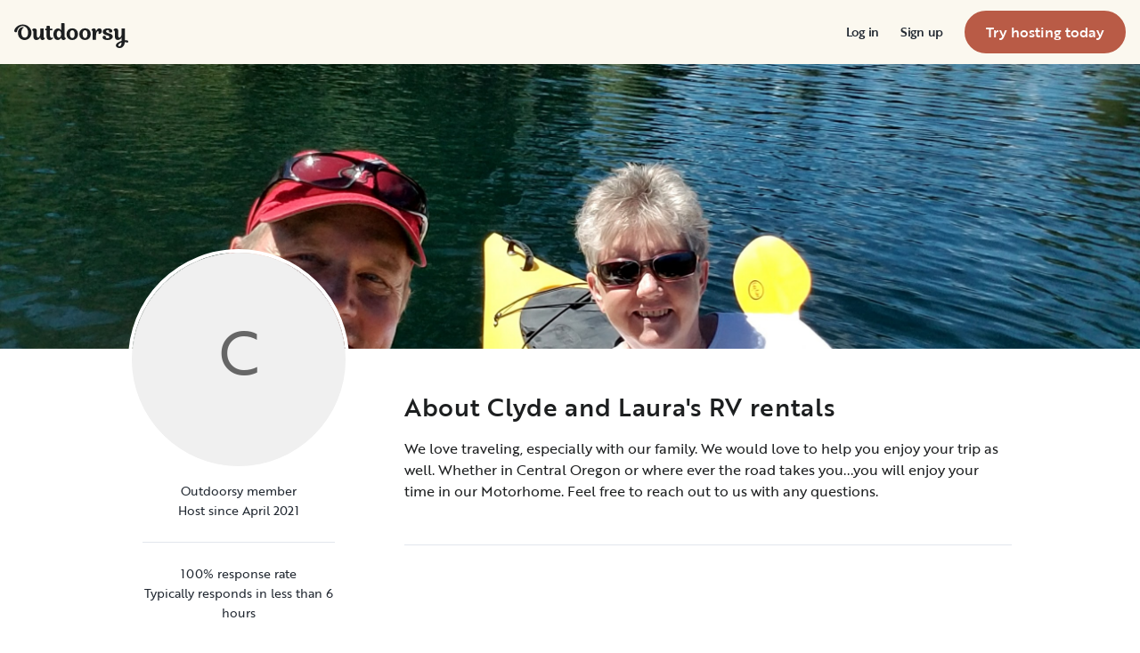

--- FILE ---
content_type: text/html; charset=utf-8
request_url: https://nz.outdoorsy.com/pro/1988503
body_size: 15677
content:
<!DOCTYPE html><html lang="en-nz"><head><link rel="preload" as="style" data-href="https://use.typekit.net/sek7qeo.css" data-optimized-fonts="true"/><meta charSet="utf-8"/><link rel="preconnect" href="https://use.typekit.net" crossorigin="anonymous"/><link rel="preconnect" href="https://p.typekit.net" crossorigin="anonymous"/><link rel="stylesheet" data-href="https://use.typekit.net/sek7qeo.css" data-optimized-fonts="true"/><link rel="icon" href="/favicon.png"/><link rel="manifest" href="/manifest.json"/><meta property="fb:app_id" content="604465049688341"/><meta name="application-name" content="Outdoorsy"/><meta name="theme-color" content="#ffffff"/><meta name="apple-mobile-web-capable" content="yes"/><meta name="apple-mobile-web-title" content="Outdoorsy"/><meta name="apple-mobile-web-status-bar-style" content="black-translucent"/><meta name="version" content="8df8e9c"/><link rel="preconnect" href="https://cdn.segment.com" crossorigin="anonymous"/><link rel="preload" href="https://cdn.optimizely.com/datafiles/VA837yshM4H8cwibjQNoJ.json"/><link rel="preconnect" href="//logx.optimizely.com"/><title>Find Deals on Clyde and Laura&#x27;s RV rentals</title><meta name="description" content="Explore deals on Clyde and Laura&#x27;s RV rentals! Discover a wide selection of motorhomes and travel trailers on Outdoorsy, the #1 most trusted RV rental marketplace in the world."/><meta name="viewport" content="width=device-width, initial-scale=1, maximum-scale=1"/><meta property="fb:app_id" content="604465049688341"/><meta property="og:title" content="Find Deals on Clyde and Laura&#x27;s RV rentals"/><meta property="og:description" content="Explore deals on Clyde and Laura&#x27;s RV rentals! Discover a wide selection of motorhomes and travel trailers on Outdoorsy, the #1 most trusted RV rental marketplace in the world."/><meta property="og:site_name" content="Outdoorsy"/><meta property="og:image" content="/_next/static/media/homepage-social-media-thumbnail.be22b497.jpg"/><meta name="twitter:card" content="summary_large_image"/><meta name="twitter:site" content="@outdoorsy"/><meta name="twitter:creator" content="@outdoorsy"/><meta name="twitter:title" content="Find Deals on Clyde and Laura&#x27;s RV rentals"/><meta name="twitter:description" content="Explore deals on Clyde and Laura&#x27;s RV rentals! Discover a wide selection of motorhomes and travel trailers on Outdoorsy, the #1 most trusted RV rental marketplace in the world."/><meta name="twitter:image" content="/_next/static/media/homepage-social-media-thumbnail.be22b497.jpg"/><meta name="robots" content="noindex"/><meta name="next-head-count" content="32"/><link rel="preload" href="/_next/static/css/0256072adacd356b.css" as="style"/><link rel="stylesheet" href="/_next/static/css/0256072adacd356b.css" data-n-g=""/><link rel="preload" href="/_next/static/css/308a11eeecef243b.css" as="style"/><link rel="stylesheet" href="/_next/static/css/308a11eeecef243b.css" data-n-p=""/><link rel="preload" href="/_next/static/css/e32be4e0518b929a.css" as="style"/><link rel="stylesheet" href="/_next/static/css/e32be4e0518b929a.css" data-n-p=""/><noscript data-n-css=""></noscript><script defer="" nomodule="" src="/_next/static/chunks/polyfills-78c92fac7aa8fdd8.js"></script><script src="https://cdn.cookielaw.org/scripttemplates/otSDKStub.js" data-domain-script="0192f822-f2dd-7198-a9f7-766683b5409e" defer="" data-nscript="beforeInteractive"></script><script src="/_next/static/chunks/webpack-d18f36f93aeae472.js" defer=""></script><script src="/_next/static/chunks/framework-c4e8a6e1a702ade1.js" defer=""></script><script src="/_next/static/chunks/main-c85018673b3249e2.js" defer=""></script><script src="/_next/static/chunks/pages/_app-cbc6714213567a24.js" defer=""></script><script src="/_next/static/chunks/86492-c7b11fd0e2012671.js" defer=""></script><script src="/_next/static/chunks/46559-01fc5120c41f1525.js" defer=""></script><script src="/_next/static/chunks/32312-deb6f913c0df5e57.js" defer=""></script><script src="/_next/static/chunks/77076-d27050cedb4ebf2a.js" defer=""></script><script src="/_next/static/chunks/46066-5a8f502e62ca9233.js" defer=""></script><script src="/_next/static/chunks/11901-87177847012a5b2f.js" defer=""></script><script src="/_next/static/chunks/21625-502d2e5a57a20ada.js" defer=""></script><script src="/_next/static/chunks/99660-daa707f4a00880ff.js" defer=""></script><script src="/_next/static/chunks/58621-0d496b838144f494.js" defer=""></script><script src="/_next/static/chunks/50013-8074d1e34ea18b18.js" defer=""></script><script src="/_next/static/chunks/70548-aa7a92aa8b6c9c91.js" defer=""></script><script src="/_next/static/chunks/77805-39c76f6091c40afd.js" defer=""></script><script src="/_next/static/chunks/pages/pro/%5Bslug%5D-44bdb6e950aecb2a.js" defer=""></script><script src="/_next/static/8df8e9c/_buildManifest.js" defer=""></script><script src="/_next/static/8df8e9c/_ssgManifest.js" defer=""></script><link rel="stylesheet" href="https://use.typekit.net/sek7qeo.css"/></head><body class=""><div id="__next"><!--$--><!--/$--><!--$--><!--/$--><!--$--><div class="fixed z-1299 bottom-6 right-6 transition-[margin-bottom] duration-300"></div><!--/$--><div class="font-sans" id="app"><div id="global-headers" class="relative md:sticky md:top-0 md:z-1299"><div class=""><header id="global-header" data-testid="global-header" class="z-40 relative bg-canvas-100 text-gray-900"><div class="grid grid-cols-main container-main gap-x-default"><div class="flex items-center justify-between py-3 col-content lg:py-7 sm:py-4 h-18 container-main w-full lg:py-7 sm:py-4"><a href="/" class="mr-4"><svg xmlns="http://www.w3.org/2000/svg" width="128" height="29" fill="none" viewBox="0 0 128 29" class="translate-y-1 transform text-gray-900"><path fill="currentColor" d="m32.962 6.037-.025 8.622a3.1 3.1 0 0 0 .185 1.186c.078.23.216.436.399.595q.296.194.627.32a.32.32 0 0 1 .197.297q0 .473-.738 1.203t-1.92.73q-1.008 0-1.625-.582a2.62 2.62 0 0 1-.767-1.571l-.114-.996c-.427 1.007-1.052 1.844-1.806 2.356a4.4 4.4 0 0 1-2.412.791q-1.551.024-2.474-.935t-.923-2.845V10.28c0-1.447-.627-1.805-.627-1.805a2.6 2.6 0 0 0-.653-.297.33.33 0 0 1-.22-.322q0-.495.749-1.224a2.63 2.63 0 0 1 1.908-.73q1.18 0 1.908.73.727.73.726 2.015v5.64q0 1.088.382 1.584a1.11 1.11 0 0 0 .971.469q.913-.048 1.674-1.274.762-1.225.764-3.073V6.037a16.5 16.5 0 0 1 3.814 0M42.68 7.93h-2.606v5.346q0 1.781.443 2.485.442.705 1.596.706.367-.009.726-.087.263-.06.532-.087a.24.24 0 0 1 .265.267q0 .743-1.12 1.584-1.118.84-2.694.84-3.545 0-3.545-4.377V7.925h-1.413a4 4 0 0 1 0-1.682h1.396V3.207a15.8 15.8 0 0 1 3.84.024v3.017h2.58a4.3 4.3 0 0 1 0 1.683M57.094 16.436q.31.193.652.32a.35.35 0 0 1 .221.297q0 .593-.811 1.262a2.86 2.86 0 0 1-1.87.668q-1.11 0-1.785-.68c-.452-.453-.745-1.137-.798-1.962a4.65 4.65 0 0 1-1.595 1.924 4.04 4.04 0 0 1-2.326.694q-2.193 0-3.52-1.819t-1.329-4.613q0-2.672 1.379-4.638 1.378-1.965 3.618-1.963c1.706 0 3.011.802 3.765 2.272V.188a9.75 9.75 0 0 1 3.815 0l-.012 6.778q-.012 6.036-.012 7.617s-.01 1.452.608 1.853m-5.125-1.25q.726-1.15.726-2.733 0-1.631-.689-2.807-.688-1.174-1.845-1.174-1.064 0-1.749 1.069-.684 1.069-.714 2.793-.024 1.83.678 2.918t1.76 1.088q1.108 0 1.833-1.15zM69.805 7.617q1.796 1.817 1.797 4.711 0 2.919-1.772 4.787t-4.678 1.87q-2.805 0-4.639-1.793t-1.832-4.834q0-2.844 1.834-4.7 1.833-1.856 4.636-1.855 2.859 0 4.654 1.814M67.17 15.58q.69-1.203.69-3.154 0-1.93-.676-3.19-.677-1.26-2.033-1.257-1.23 0-1.968 1.203-.737 1.203-.74 3.128 0 2.028.764 3.254.763 1.225 1.97 1.224 1.303-.003 1.995-1.203zM84.13 7.617q1.796 1.817 1.796 4.711 0 2.919-1.771 4.787t-4.678 1.87q-2.803 0-4.639-1.793-1.835-1.793-1.833-4.834 0-2.844 1.833-4.7 1.835-1.856 4.64-1.855 2.855 0 4.652 1.814m-2.634 7.964q.69-1.203.69-3.154 0-1.93-.677-3.19-.676-1.26-2.032-1.262-1.23 0-1.969 1.202-.74 1.203-.738 3.129 0 2.029.764 3.253.763 1.226 1.969 1.224 1.305.003 1.993-1.197zM91.857 18.815v-5.17q.027-1.886.59-3.222.564-1.336 1.423-1.38a.75.75 0 0 1 .726.334c.163.263.244.569.234.879q-.01.474-.123.935l-.123.544q0 .447.911.446 1.107 0 1.981-.964c.576-.626.889-1.45.874-2.301q0-1.362-.763-2.201-.764-.84-2.037-.835a3.27 3.27 0 0 0-2.29.99c-.655.642-1.178 1.643-1.462 2.732 0-.445-.052-.91-.068-1.125q-.1-1.238-.714-1.917-.615-.68-1.666-.68a2.67 2.67 0 0 0-1.92.73q-.762.729-.763 1.202a.36.36 0 0 0 .222.296c.357.126.67.354.898.657.188.267.282.763.282 1.47v8.58zM103.881 10.491a7 7 0 0 0 1.883.828q1.106.322 2.215.706a4.86 4.86 0 0 1 1.883 1.162 2.67 2.67 0 0 1 .775 1.966q0 1.683-1.562 2.746-1.563 1.064-4.271 1.09-2.537 0-4.098-.817-1.563-.816-1.564-2.104a1.69 1.69 0 0 1 .567-1.336 2.12 2.12 0 0 1 1.452-.495c.38.003.755.08 1.107.223q.567.221.567.42l-.024.198a4 4 0 0 0-.026.401 1.47 1.47 0 0 0 .492 1.137q.493.447 1.527.447.958 0 1.501-.459a1.39 1.39 0 0 0 .541-1.1q0-.67-.775-1.088a8.7 8.7 0 0 0-1.871-.718q-1.095-.296-2.19-.692a4.66 4.66 0 0 1-1.87-1.247 2.95 2.95 0 0 1-.776-2.078q0-1.604 1.551-2.708t3.814-1.093q2.537 0 3.951.84 1.413.84 1.412 2.051 0 .865-.541 1.36t-1.428.496a2.9 2.9 0 0 1-1.089-.223q-.555-.222-.554-.445a.4.4 0 0 1 .024-.099q.03-.104.038-.21.012-.135.012-.26a1.66 1.66 0 0 0-.418-1.137q-.418-.47-1.306-.47a1.75 1.75 0 0 0-1.241.444 1.33 1.33 0 0 0-.483.993q0 .763.775 1.271M127.31 19.575c-.513-.28-1.32-.286-1.646-.3q-.693-.029-1.319 0V6.036a13.3 13.3 0 0 0-3.789 0v5.95q0 1.855-.763 3.073t-1.674 1.273a1.11 1.11 0 0 1-.972-.469q-.384-.495-.382-1.583V8.647q0-1.284-.726-2.015-.726-.73-1.908-.73a2.62 2.62 0 0 0-1.912.73q-.75.729-.75 1.224a.34.34 0 0 0 .222.322c.717.032 1.071.902 1.071.902.153.381.224.791.208 1.203v4.848q0 1.88.923 2.856.923.978 2.474.953a4.6 4.6 0 0 0 2.412-.742c.754-.478 1.411-1.298 1.822-2.271v4.009c-.101.03-.219.056-.352.093-1.831.524-3.366 1.288-4.564 2.303-.968.82-1.675 1.737-1.575 2.95.142 1.712 2.501 2.988 4.905 2.672 1.397-.185 2.321-.737 3.022-1.47 1.089-1.127 1.583-2.465 1.901-3.86.096-.423.172-.854.266-1.32q1.111.15 2.191.453c.645.163 1.509.267 1.596-.942a1.2 1.2 0 0 0-.681-1.24m-10.42 5.612c-.387-1.105.921-2.096 2.07-2.729q.623-.352 1.29-.613c.161-.065.258-.1.258-.1-.399 5.154-3.057 5.05-3.618 3.449zM18.58 7.089c-1.819-3.764-5.652-5.586-8.89-5.586-1.806 0-3.584.456-5.17 1.326C1.33 4.644-.335 7.847.058 9.152c0 0 .349 1.163 1.921 1.123.74-.02 1.034-.52 1.087-.95.19-2.139 1.886-4.607 4.302-5.686 1.3-.582 2.785-.588 4.408.152a5.98 5.98 0 0 1 2.984 3.032c.545 1.049.821 2.342.821 3.887q0 2.527-.965 4.078C13.97 15.823 13 16.34 11.782 16.34c-1.128 0-2.008-.535-2.72-1.584S7.997 12.46 7.997 10.71c0-1.664.344-3.172 1.034-4.206a3.54 3.54 0 0 1 1.206-1.172.483.483 0 0 0 .223-.61.47.47 0 0 0-.434-.28c-3.947 0-5.887 3.39-5.887 6.268 0 6.445 4.536 8.278 7.63 8.278 4.348 0 7.614-3.875 7.614-8.309a8.6 8.6 0 0 0-.804-3.59"></path></svg></a><div id="global-header-spacer" class="grow"></div><button class="ml-4 lg:hidden text-gray-900 rounded-full bg-white w-10 h-10 flex items-center justify-center shrink-0"><svg width="1em" height="1em" viewBox="0 0 24 24" fill="none" xmlns="http://www.w3.org/2000/svg" role="img" aria-label="menu icon" font-size="24"><path fill-rule="evenodd" clip-rule="evenodd" d="M3 7H21C21.6 7 22 6.6 22 6C22 5.4 21.6 5 21 5H3C2.4 5 2 5.4 2 6C2 6.6 2.4 7 3 7ZM22 12C22 12.6 21.6 13 21 13H3C2.4 13 2 12.6 2 12C2 11.4 2.4 11 3 11H21C21.6 11 22 11.4 22 12ZM3 17H21C21.6 17 22 17.4 22 18C22 18.6 21.6 19 21 19H3C2.4 19 2 18.6 2 18C2 17.4 2.4 17 3 17Z" fill="currentColor"></path></svg></button><div class="hidden lg:block"><nav><ul class="flex items-center" role="menubar"><li role="menuitem" aria-haspopup="true" class="py-5 autoType900 md:autoType800 xl:text xl:autoType300 xl:ml-8 xl:p-0 GlobalHeaderNavMenuItem_newNavMenuItem__oigCO text-gray-900"><button class="flex items-center lg:highlight text-gray-800 GlobalHeaderNavMenuItem_link__Izm25 before-focus-style" data-testid="login-btn" data-on-transparent-header="false">Log in<svg xmlns="http://www.w3.org/2000/svg" width="20" height="20" fill="none" viewBox="0 0 20 20" class="w-4 mb-1 ml-2 transform rotate-180 xl:-rotate-90 xl:m-0 xl:w-3 xl:translate-x-1 xl:translate-y-0.5 lg:-rotate-90 lg:m-0 lg:w-3 lg:translate-x-1 lg:translate-y-0.5 GlobalHeaderNavMenuItem_linkCaret__Dc2VL" data-has-submenu="false"><path fill="currentColor" fill-rule="evenodd" d="M6.273 10.566a.722.722 0 0 1 0-1.132l6.134-5.2a1.05 1.05 0 0 1 1.32 0 .722.722 0 0 1 0 1.132L8.253 10l5.474 4.634a.722.722 0 0 1 0 1.132 1.05 1.05 0 0 1-1.32 0z" clip-rule="evenodd"></path></svg></button></li><li role="menuitem" aria-haspopup="true" class="py-5 autoType900 md:autoType800 xl:text xl:autoType300 xl:ml-8 xl:p-0 GlobalHeaderNavMenuItem_newNavMenuItem__oigCO text-gray-900"><button class="flex items-center lg:highlight text-gray-800 GlobalHeaderNavMenuItem_link__Izm25 before-focus-style" data-testid="signup-btn" data-on-transparent-header="false">Sign up<svg xmlns="http://www.w3.org/2000/svg" width="20" height="20" fill="none" viewBox="0 0 20 20" class="w-4 mb-1 ml-2 transform rotate-180 xl:-rotate-90 xl:m-0 xl:w-3 xl:translate-x-1 xl:translate-y-0.5 lg:-rotate-90 lg:m-0 lg:w-3 lg:translate-x-1 lg:translate-y-0.5 GlobalHeaderNavMenuItem_linkCaret__Dc2VL" data-has-submenu="false"><path fill="currentColor" fill-rule="evenodd" d="M6.273 10.566a.722.722 0 0 1 0-1.132l6.134-5.2a1.05 1.05 0 0 1 1.32 0 .722.722 0 0 1 0 1.132L8.253 10l5.474 4.634a.722.722 0 0 1 0 1.132 1.05 1.05 0 0 1-1.32 0z" clip-rule="evenodd"></path></svg></button></li><li role="menuitem" aria-haspopup="false" class="py-5 autoType900 md:autoType800 xl:text xl:autoType300 xl:ml-8 xl:p-0 GlobalHeaderNavMenuItem_newNavMenuItem__oigCO text-gray-900"><a href="/become-a-host" aria-disabled="false" class="bf-CnCFR bf-2X1Pr bf-tmfNN bf-bBhu9"><span class="bf-kTIo-">Try hosting today</span></a></li></ul></nav></div><div class="lg:hidden"></div></div></div></header></div></div><div class="relative min-h-[60vh]"><main class="overflow-hidden text-gray-900 text"><div class="flex flex-col items-center m-auto h-52 lg:h-80"><img src="https://res.cloudinary.com/outdoorsy/image/upload/v1618453778/p/users/1988503/images/n6sn35vdhwgxkezlfcku.jpg" class="object-cover w-full h-full" alt="Owner Banner"/></div><div class="relative max-w-full px-4 mx-auto grid grid-cols-16 sm:px-8 lg:px-0 lg:max-w-lg"><div class="col-span-16 md:col-span-4"><div class="-mt-16 lg:-mt-28 md:-mt-15"><div class="w-32 mx-auto border-2 border-white rounded-full md:border-4 md:w-full"><div aria-hidden="true" class="autoType300 border border-gray-200 bg-gray-200 inline-flex items-center justify-center overflow-hidden text-gray-500 rounded-full w-full Avatar_container__nyxPj border-white" data-testid="user-picture"><svg viewBox="0 0 100 100" xmlns="https://www.w3.org/2000/svg" class="flex items-center justify-center fill-current" font-size="200%" height="100%" width="100%"><text style="dominant-baseline:middle" x="50%" y="50%" text-anchor="middle">C</text></svg></div></div><div class="hidden px-2 mb-4 lg:px-4 md:block"><div data-testid="owner-info"><div class="flex flex-col items-center justify-center mt-2 text-center text-gray-800 body-sm"><span>Outdoorsy member</span><span aria-label="host" data-testid="owner-type">Host since April 2021</span></div><div class="bf-OFU1N my-6 bf-V9U1M"></div><div class="flex flex-col items-center justify-center mt-4 text-center text-gray-800 body-sm"><span aria-label="100% response rate">100% response rate</span><span>Typically responds in less than 6 hours</span></div></div></div></div></div><div class="col-span-16 md:col-span-11 md:col-end-17"><div class="mt-8 mb-12 sm:my-12"><h1 class="font-medium tracking-wide text-center h5 md:h3 md:text-left" data-testid="owner-title">About Clyde and Laura&#x27;s RV rentals</h1><p class="mt-4 overflow-hidden font-normal text-center body-base md:text-left" data-testid="owner-description">We love traveling, especially with our family.  We would love to help you enjoy your trip as well.  Whether in Central Oregon or where ever the road takes you...you will enjoy your time in our Motorhome.  Feel free to reach out to us with any questions.</p></div><div class="block px-8 py-6 mt-12 bg-gray-100 rounded-lg md:hidden"><div data-testid="owner-info"><div class="flex flex-col items-center justify-center mt-2 text-center text-gray-800 body-sm"><span>Outdoorsy member</span><span aria-label="host" data-testid="owner-type">Host since April 2021</span></div><div class="bf-OFU1N my-6 bf-V9U1M"></div><div class="flex flex-col items-center justify-center mt-4 text-center text-gray-800 body-sm"><span aria-label="100% response rate">100% response rate</span><span>Typically responds in less than 6 hours</span></div></div></div><div class="bf-OFU1N my-12 bf-V9U1M"></div><div class="mt-12"><h3 class="mb-6 font-medium text-left h5">No RVs available to rent</h3><p class="mt-4 text-gray-400 body-sm">Clyde and Laura Simmons does not currently have any available vehicles.</p></div></div></div><div class="relative h-88" data-testid="owner-photos"><div class="grid gap-1 h-full PhotoGallery_container__WU3Fq undefined" data-children="0" data-split-even="false" data-loading="true"><div class="bg-gray-200 relative PhotoGallery_item__evIH2"><div aria-live="polite" data-testid="loading" class="absolute inset-0 flex items-center justify-center"><span class="sr-only">loading</span><svg xmlns="http://www.w3.org/2000/svg" width="20" height="20" fill="currentColor" viewBox="0 0 20 20" class="block text-gray-500 animate-spin" data-size="large"><path d="M10 1c0-.552.449-1.005.998-.95a10 10 0 1 1-8.74 3.62c.35-.427.988-.424 1.378-.034s.385 1.02.046 1.457a8 8 0 1 0 7.315-3.03C10.45 1.992 10 1.552 10 1"></path></svg></div></div><div class="bg-gray-200 relative PhotoGallery_item__evIH2"><div aria-live="polite" data-testid="loading" class="absolute inset-0 flex items-center justify-center"><span class="sr-only">loading</span><svg xmlns="http://www.w3.org/2000/svg" width="20" height="20" fill="currentColor" viewBox="0 0 20 20" class="block text-gray-500 animate-spin" data-size="large"><path d="M10 1c0-.552.449-1.005.998-.95a10 10 0 1 1-8.74 3.62c.35-.427.988-.424 1.378-.034s.385 1.02.046 1.457a8 8 0 1 0 7.315-3.03C10.45 1.992 10 1.552 10 1"></path></svg></div></div><div class="bg-gray-200 relative PhotoGallery_item__evIH2"><div aria-live="polite" data-testid="loading" class="absolute inset-0 flex items-center justify-center"><span class="sr-only">loading</span><svg xmlns="http://www.w3.org/2000/svg" width="20" height="20" fill="currentColor" viewBox="0 0 20 20" class="block text-gray-500 animate-spin" data-size="large"><path d="M10 1c0-.552.449-1.005.998-.95a10 10 0 1 1-8.74 3.62c.35-.427.988-.424 1.378-.034s.385 1.02.046 1.457a8 8 0 1 0 7.315-3.03C10.45 1.992 10 1.552 10 1"></path></svg></div></div></div></div><div class="relative max-w-full px-4 mx-auto my-8 grid grid-cols-16 sm:px-8 lg:px-0 lg:max-w-lg lg:my-16 md:my-12"><div class="flex flex-row items-center justify-between col-span-16 lg:col-span-4 lg:flex-col lg:justify-start"><h3 class="w-full font-medium text-left lg:text-center h5">Memories made on trips with Clyde and Laura Simmons&#x27;s RVs</h3><div class="flex justify-center mt-0 ml-4 lg:mt-6"><a data-testid="all-reviews-btn" class="Button_button__98gTJ flex items-center before-focus-style rounded relative text-center highlight transition-all duration-500 whitespace-nowrap" data-size="normal" data-shape="pill" data-variant="primary-outlined" href="/pro/1988503/reviews" rel=""><span class="Button_content__wtKp9">See all reviews</span></a></div></div><div class="bf-OFU1N block my-8 col-span-16 lg:hidden bf-V9U1M"></div><div class="col-span-16 lg:col-span-11 lg:col-end-17"><div class="p-0 m-0 OwnerReviews_two-column-list__8ifud"><div data-testid="owner-reviews-section-726166" class="inline-block w-full mb-8 md:mb-16"><div data-testid="listing-review"><div data-testid="renter-profile" class="flex items-center leading-none text"><div class="w-10 mr-2"><div aria-hidden="true" class="autoType300 border border-gray-200 bg-gray-200 inline-flex items-center justify-center overflow-hidden text-gray-500 rounded-full w-full Avatar_container__nyxPj " data-testid="user-picture"><svg viewBox="0 0 100 100" xmlns="https://www.w3.org/2000/svg" class="flex items-center justify-center fill-current" font-size="200%" height="100%" width="100%"><text style="dominant-baseline:middle" x="50%" y="50%" text-anchor="middle">I</text></svg></div></div><div><p class="font-semibold leading-none h6">Israel S.</p><p class="flex flex-wrap items-center mt-1"><span aria-label="5 out of 5 stars" class="inline-grid grid-flow-col gap-0.5 items-center text-green-500 ml-2 font-medium text-gray-800 text body-sm"><svg xmlns="http://www.w3.org/2000/svg" fill="none" viewBox="0 0 12 11" width="12" height="12"><path fill="currentColor" d="M5.524.464a.5.5 0 0 1 .952 0l.983 3.027a.5.5 0 0 0 .476.346h3.184a.5.5 0 0 1 .293.904L8.837 6.613a.5.5 0 0 0-.182.559L9.64 10.2a.5.5 0 0 1-.77.559L6.295 8.887a.5.5 0 0 0-.588 0L3.13 10.76a.5.5 0 0 1-.769-.56l.984-3.027a.5.5 0 0 0-.182-.56L.588 4.743a.5.5 0 0 1 .293-.905h3.184a.5.5 0 0 0 .476-.346z"></path></svg><span class="text-gray-900">5</span></span><span aria-hidden="true" class="mx-2 font-bold text-gray-700">•</span><span class="leading-none text-gray-500 mr-1.5 body-sm">July 2025</span></p></div></div><div class="mt-5 text-gray-900 lg:mt-4 body-base Review_leadingReview__fQRFh"></div></div></div><div data-testid="owner-reviews-section-672174" class="inline-block w-full mb-8 md:mb-16"><div data-testid="listing-review"><div data-testid="renter-profile" class="flex items-center leading-none text"><div class="w-10 mr-2"><div aria-hidden="true" class="autoType300 border border-gray-200 bg-gray-200 inline-flex items-center justify-center overflow-hidden text-gray-500 rounded-full w-full Avatar_container__nyxPj " data-testid="user-picture"><img class="ResponsiveImage_blur__xunbo object-cover w-full" role="presentation" loading="lazy" data-testid="img" alt="" srcSet="https://images.outdoorsy.com/insecure/height:40/width:40/rt:fill/czM6Ly9vdXRkb29yc3ktdXNlci1pbWFnZXMtdXMtd2VzdC0yL3Jlcy9vdXRkb29yc3kvaW1hZ2UvdXBsb2FkL3AvdXNlcnMvMzQyMTExMS9pbWFnZXMvZTQ3NTdiNWYtZjVmZS0xMWVkLWFkMTItZWVhOGRlZTdlYzc5LmpwZWc= 40w, https://images.outdoorsy.com/insecure/height:80/width:80/rt:fill/czM6Ly9vdXRkb29yc3ktdXNlci1pbWFnZXMtdXMtd2VzdC0yL3Jlcy9vdXRkb29yc3kvaW1hZ2UvdXBsb2FkL3AvdXNlcnMvMzQyMTExMS9pbWFnZXMvZTQ3NTdiNWYtZjVmZS0xMWVkLWFkMTItZWVhOGRlZTdlYzc5LmpwZWc= 80w" sizes="40px"/></div></div><div><p class="font-semibold leading-none h6">Gabriel H.</p><p class="flex flex-wrap items-center mt-1"><span aria-label="5 out of 5 stars" class="inline-grid grid-flow-col gap-0.5 items-center text-green-500 ml-2 font-medium text-gray-800 text body-sm"><svg xmlns="http://www.w3.org/2000/svg" fill="none" viewBox="0 0 12 11" width="12" height="12"><path fill="currentColor" d="M5.524.464a.5.5 0 0 1 .952 0l.983 3.027a.5.5 0 0 0 .476.346h3.184a.5.5 0 0 1 .293.904L8.837 6.613a.5.5 0 0 0-.182.559L9.64 10.2a.5.5 0 0 1-.77.559L6.295 8.887a.5.5 0 0 0-.588 0L3.13 10.76a.5.5 0 0 1-.769-.56l.984-3.027a.5.5 0 0 0-.182-.56L.588 4.743a.5.5 0 0 1 .293-.905h3.184a.5.5 0 0 0 .476-.346z"></path></svg><span class="text-gray-900">5</span></span><span aria-hidden="true" class="mx-2 font-bold text-gray-700">•</span><span class="leading-none text-gray-500 mr-1.5 body-sm">October 2024</span></p></div></div><div class="mt-5 text-gray-900 lg:mt-4 body-base Review_leadingReview__fQRFh"></div></div></div><div data-testid="owner-reviews-section-662341" class="inline-block w-full mb-8 md:mb-16"><div data-testid="listing-review"><div data-testid="renter-profile" class="flex items-center leading-none text"><div class="w-10 mr-2"><div aria-hidden="true" class="autoType300 border border-gray-200 bg-gray-200 inline-flex items-center justify-center overflow-hidden text-gray-500 rounded-full w-full Avatar_container__nyxPj " data-testid="user-picture"><svg viewBox="0 0 100 100" xmlns="https://www.w3.org/2000/svg" class="flex items-center justify-center fill-current" font-size="200%" height="100%" width="100%"><text style="dominant-baseline:middle" x="50%" y="50%" text-anchor="middle">K</text></svg></div></div><div><p class="font-semibold leading-none h6">Ken R.</p><p class="flex flex-wrap items-center mt-1"><span aria-label="5 out of 5 stars" class="inline-grid grid-flow-col gap-0.5 items-center text-green-500 ml-2 font-medium text-gray-800 text body-sm"><svg xmlns="http://www.w3.org/2000/svg" fill="none" viewBox="0 0 12 11" width="12" height="12"><path fill="currentColor" d="M5.524.464a.5.5 0 0 1 .952 0l.983 3.027a.5.5 0 0 0 .476.346h3.184a.5.5 0 0 1 .293.904L8.837 6.613a.5.5 0 0 0-.182.559L9.64 10.2a.5.5 0 0 1-.77.559L6.295 8.887a.5.5 0 0 0-.588 0L3.13 10.76a.5.5 0 0 1-.769-.56l.984-3.027a.5.5 0 0 0-.182-.56L.588 4.743a.5.5 0 0 1 .293-.905h3.184a.5.5 0 0 0 .476-.346z"></path></svg><span class="text-gray-900">5</span></span><span aria-hidden="true" class="mx-2 font-bold text-gray-700">•</span><span class="leading-none text-gray-500 mr-1.5 body-sm">September 2024</span></p></div></div><div class="mt-5 text-gray-900 lg:mt-4 body-base Review_leadingReview__fQRFh"><div class="line-clamp-5 md:line-clamp-4 lg:line-clamp-3 break-words pb-0.5"><span class="ClampedText_text__zBBzf FormattedPlaintext_paragraph__MTdGj" data-clamped="true" aria-hidden="false">The trip was outstanding! We dry camped along the Metolius River. The RV owner was instructive, friendly, informative, and helpful. Very turn key and professional. An excellent adventure!</span></div></div></div></div><div data-testid="owner-reviews-section-610034" class="inline-block w-full mb-8 md:mb-16"><div data-testid="listing-review"><div data-testid="renter-profile" class="flex items-center leading-none text"><div class="w-10 mr-2"><div aria-hidden="true" class="autoType300 border border-gray-200 bg-gray-200 inline-flex items-center justify-center overflow-hidden text-gray-500 rounded-full w-full Avatar_container__nyxPj " data-testid="user-picture"><img class="ResponsiveImage_blur__xunbo object-cover w-full" role="presentation" loading="lazy" data-testid="img" alt="" srcSet="https://res.cloudinary.com/outdoorsy/image/upload/c_limit,w_2880,h_2160/t_odw,a_exif,q_auto,f_webp,h_40,w_40,c_fill/v1716780952/p/users/1283847/images/zztng3ydlruabn385qlg.jpg 40w, https://res.cloudinary.com/outdoorsy/image/upload/c_limit,w_2880,h_2160/t_odw,a_exif,q_auto,f_webp,h_80,w_80,c_fill/v1716780952/p/users/1283847/images/zztng3ydlruabn385qlg.jpg 80w" sizes="40px"/></div></div><div><p class="font-semibold leading-none h6">Ryen F.</p><p class="flex flex-wrap items-center mt-1"><span aria-label="5 out of 5 stars" class="inline-grid grid-flow-col gap-0.5 items-center text-green-500 ml-2 font-medium text-gray-800 text body-sm"><svg xmlns="http://www.w3.org/2000/svg" fill="none" viewBox="0 0 12 11" width="12" height="12"><path fill="currentColor" d="M5.524.464a.5.5 0 0 1 .952 0l.983 3.027a.5.5 0 0 0 .476.346h3.184a.5.5 0 0 1 .293.904L8.837 6.613a.5.5 0 0 0-.182.559L9.64 10.2a.5.5 0 0 1-.77.559L6.295 8.887a.5.5 0 0 0-.588 0L3.13 10.76a.5.5 0 0 1-.769-.56l.984-3.027a.5.5 0 0 0-.182-.56L.588 4.743a.5.5 0 0 1 .293-.905h3.184a.5.5 0 0 0 .476-.346z"></path></svg><span class="text-gray-900">5</span></span><span aria-hidden="true" class="mx-2 font-bold text-gray-700">•</span><span class="leading-none text-gray-500 mr-1.5 body-sm">June 2024</span></p></div></div><div class="mt-5 text-gray-900 lg:mt-4 body-base Review_leadingReview__fQRFh"><div class="line-clamp-5 md:line-clamp-4 lg:line-clamp-3 break-words pb-0.5"><span class="ClampedText_text__zBBzf FormattedPlaintext_paragraph__MTdGj" data-clamped="true" aria-hidden="false">Great RV and great host! We had a blast and everything worked out great! </span></div></div></div></div><div data-testid="owner-reviews-section-608462" class="inline-block w-full mb-8 md:mb-16"><div data-testid="listing-review"><div data-testid="renter-profile" class="flex items-center leading-none text"><div class="w-10 mr-2"><div aria-hidden="true" class="autoType300 border border-gray-200 bg-gray-200 inline-flex items-center justify-center overflow-hidden text-gray-500 rounded-full w-full Avatar_container__nyxPj " data-testid="user-picture"><svg viewBox="0 0 100 100" xmlns="https://www.w3.org/2000/svg" class="flex items-center justify-center fill-current" font-size="200%" height="100%" width="100%"><text style="dominant-baseline:middle" x="50%" y="50%" text-anchor="middle">A</text></svg></div></div><div><p class="font-semibold leading-none h6">Alyssa A.</p><p class="flex flex-wrap items-center mt-1"><span aria-label="5 out of 5 stars" class="inline-grid grid-flow-col gap-0.5 items-center text-green-500 ml-2 font-medium text-gray-800 text body-sm"><svg xmlns="http://www.w3.org/2000/svg" fill="none" viewBox="0 0 12 11" width="12" height="12"><path fill="currentColor" d="M5.524.464a.5.5 0 0 1 .952 0l.983 3.027a.5.5 0 0 0 .476.346h3.184a.5.5 0 0 1 .293.904L8.837 6.613a.5.5 0 0 0-.182.559L9.64 10.2a.5.5 0 0 1-.77.559L6.295 8.887a.5.5 0 0 0-.588 0L3.13 10.76a.5.5 0 0 1-.769-.56l.984-3.027a.5.5 0 0 0-.182-.56L.588 4.743a.5.5 0 0 1 .293-.905h3.184a.5.5 0 0 0 .476-.346z"></path></svg><span class="text-gray-900">5</span></span><span aria-hidden="true" class="mx-2 font-bold text-gray-700">•</span><span class="leading-none text-gray-500 mr-1.5 body-sm">May 2024</span></p></div></div><div class="mt-5 text-gray-900 lg:mt-4 body-base Review_leadingReview__fQRFh"><div class="line-clamp-5 md:line-clamp-4 lg:line-clamp-3 break-words pb-0.5"><span class="ClampedText_text__zBBzf FormattedPlaintext_paragraph__MTdGj" data-clamped="true" aria-hidden="false">Clyde was very thorough and the RV was great. Perfect for our camping trip. We loved how spacious the RV was and we all felt very comfortable!</span></div></div></div></div><div data-testid="owner-reviews-section-603005" class="inline-block w-full mb-8 md:mb-16"><div data-testid="listing-review"><div data-testid="renter-profile" class="flex items-center leading-none text"><div class="w-10 mr-2"><div aria-hidden="true" class="autoType300 border border-gray-200 bg-gray-200 inline-flex items-center justify-center overflow-hidden text-gray-500 rounded-full w-full Avatar_container__nyxPj " data-testid="user-picture"><svg viewBox="0 0 100 100" xmlns="https://www.w3.org/2000/svg" class="flex items-center justify-center fill-current" font-size="200%" height="100%" width="100%"><text style="dominant-baseline:middle" x="50%" y="50%" text-anchor="middle">A</text></svg></div></div><div><p class="font-semibold leading-none h6">Alana V.</p><p class="flex flex-wrap items-center mt-1"><span aria-label="5 out of 5 stars" class="inline-grid grid-flow-col gap-0.5 items-center text-green-500 ml-2 font-medium text-gray-800 text body-sm"><svg xmlns="http://www.w3.org/2000/svg" fill="none" viewBox="0 0 12 11" width="12" height="12"><path fill="currentColor" d="M5.524.464a.5.5 0 0 1 .952 0l.983 3.027a.5.5 0 0 0 .476.346h3.184a.5.5 0 0 1 .293.904L8.837 6.613a.5.5 0 0 0-.182.559L9.64 10.2a.5.5 0 0 1-.77.559L6.295 8.887a.5.5 0 0 0-.588 0L3.13 10.76a.5.5 0 0 1-.769-.56l.984-3.027a.5.5 0 0 0-.182-.56L.588 4.743a.5.5 0 0 1 .293-.905h3.184a.5.5 0 0 0 .476-.346z"></path></svg><span class="text-gray-900">5</span></span><span aria-hidden="true" class="mx-2 font-bold text-gray-700">•</span><span class="leading-none text-gray-500 mr-1.5 body-sm">May 2024</span></p></div></div><div class="mt-5 text-gray-900 lg:mt-4 body-base Review_leadingReview__fQRFh"><div class="line-clamp-5 md:line-clamp-4 lg:line-clamp-3 break-words pb-0.5"><span class="ClampedText_text__zBBzf FormattedPlaintext_paragraph__MTdGj" data-clamped="true" aria-hidden="false">Thus was just a fantastic set up for our weekend trip with a toddler and a baby. There were plenty of comfortable sleep spaces and the RV drove very well over the pass.</span></div></div><p class="mt-5 font-normal text-gray-900 text text-200">1 Photo submitted by Alana V</p><div data-testid="listing-review-photos" class="flex px-4 pb-1 mt-1 -mx-4 overflow-auto md:mx-0 md:px-0"><div class="flex-none"><button aria-label="Open gallery overlay starting with review photo 1" class="mr-2.5"><img class="ResponsiveImage_blur__xunbo w-20 h-20 rounded md:w-15 md:h-15" loading="lazy" data-testid="img" alt="Review photo 1" src="https://res.cloudinary.com/outdoorsy/image/upload/c_limit,w_2880,h_2160/t_odw,a_exif,q_auto,f_webp,h_80,w_80,c_fill/v1715617282/p/rentals/7211636/review/images/v9trxjv0lf2116daxlbu.jpg" sizes="80px, (min-width: 768px) 60px"/></button></div></div></div></div><div data-testid="owner-reviews-section-563386" class="inline-block w-full mb-8 md:mb-16"><div data-testid="listing-review"><div data-testid="renter-profile" class="flex items-center leading-none text"><div class="w-10 mr-2"><div aria-hidden="true" class="autoType300 border border-gray-200 bg-gray-200 inline-flex items-center justify-center overflow-hidden text-gray-500 rounded-full w-full Avatar_container__nyxPj " data-testid="user-picture"><svg viewBox="0 0 100 100" xmlns="https://www.w3.org/2000/svg" class="flex items-center justify-center fill-current" font-size="200%" height="100%" width="100%"><text style="dominant-baseline:middle" x="50%" y="50%" text-anchor="middle">D</text></svg></div></div><div><p class="font-semibold leading-none h6">Dan B.</p><p class="flex flex-wrap items-center mt-1"><span aria-label="5 out of 5 stars" class="inline-grid grid-flow-col gap-0.5 items-center text-green-500 ml-2 font-medium text-gray-800 text body-sm"><svg xmlns="http://www.w3.org/2000/svg" fill="none" viewBox="0 0 12 11" width="12" height="12"><path fill="currentColor" d="M5.524.464a.5.5 0 0 1 .952 0l.983 3.027a.5.5 0 0 0 .476.346h3.184a.5.5 0 0 1 .293.904L8.837 6.613a.5.5 0 0 0-.182.559L9.64 10.2a.5.5 0 0 1-.77.559L6.295 8.887a.5.5 0 0 0-.588 0L3.13 10.76a.5.5 0 0 1-.769-.56l.984-3.027a.5.5 0 0 0-.182-.56L.588 4.743a.5.5 0 0 1 .293-.905h3.184a.5.5 0 0 0 .476-.346z"></path></svg><span class="text-gray-900">5</span></span><span aria-hidden="true" class="mx-2 font-bold text-gray-700">•</span><span class="leading-none text-gray-500 mr-1.5 body-sm">September 2023</span></p></div></div><div class="mt-5 text-gray-900 lg:mt-4 body-base Review_leadingReview__fQRFh"><div class="line-clamp-5 md:line-clamp-4 lg:line-clamp-3 break-words pb-0.5"><span class="ClampedText_text__zBBzf FormattedPlaintext_paragraph__MTdGj" data-clamped="true" aria-hidden="false">Great RV and easy pickup and drop off.  Will definitely rent again. </span></div></div></div></div><div data-testid="owner-reviews-section-560950" class="inline-block w-full mb-8 md:mb-16"><div data-testid="listing-review"><div data-testid="renter-profile" class="flex items-center leading-none text"><div class="w-10 mr-2"><div aria-hidden="true" class="autoType300 border border-gray-200 bg-gray-200 inline-flex items-center justify-center overflow-hidden text-gray-500 rounded-full w-full Avatar_container__nyxPj " data-testid="user-picture"><img class="ResponsiveImage_blur__xunbo object-cover w-full" role="presentation" loading="lazy" data-testid="img" alt="" srcSet="https://images.outdoorsy.com/insecure/height:40/width:40/rt:fill/czM6Ly9vdXRkb29yc3ktdXNlci1pbWFnZXMtdXMtd2VzdC0yL3Jlcy9vdXRkb29yc3kvaW1hZ2UvdXBsb2FkL3AvdXNlcnMvMzU4MjM0My9pbWFnZXMvODdmNmE5NmEtMmI2Ny0xMWVlLWIwNWEtZmEwMzlkNzUxYmNlLmpwZWc= 40w, https://images.outdoorsy.com/insecure/height:80/width:80/rt:fill/czM6Ly9vdXRkb29yc3ktdXNlci1pbWFnZXMtdXMtd2VzdC0yL3Jlcy9vdXRkb29yc3kvaW1hZ2UvdXBsb2FkL3AvdXNlcnMvMzU4MjM0My9pbWFnZXMvODdmNmE5NmEtMmI2Ny0xMWVlLWIwNWEtZmEwMzlkNzUxYmNlLmpwZWc= 80w" sizes="40px"/></div></div><div><p class="font-semibold leading-none h6">Rob H.</p><p class="flex flex-wrap items-center mt-1"><span aria-label="5 out of 5 stars" class="inline-grid grid-flow-col gap-0.5 items-center text-green-500 ml-2 font-medium text-gray-800 text body-sm"><svg xmlns="http://www.w3.org/2000/svg" fill="none" viewBox="0 0 12 11" width="12" height="12"><path fill="currentColor" d="M5.524.464a.5.5 0 0 1 .952 0l.983 3.027a.5.5 0 0 0 .476.346h3.184a.5.5 0 0 1 .293.904L8.837 6.613a.5.5 0 0 0-.182.559L9.64 10.2a.5.5 0 0 1-.77.559L6.295 8.887a.5.5 0 0 0-.588 0L3.13 10.76a.5.5 0 0 1-.769-.56l.984-3.027a.5.5 0 0 0-.182-.56L.588 4.743a.5.5 0 0 1 .293-.905h3.184a.5.5 0 0 0 .476-.346z"></path></svg><span class="text-gray-900">5</span></span><span aria-hidden="true" class="mx-2 font-bold text-gray-700">•</span><span class="leading-none text-gray-500 mr-1.5 body-sm">September 2023</span></p></div></div><div class="mt-5 text-gray-900 lg:mt-4 body-base Review_leadingReview__fQRFh"><div class="line-clamp-5 md:line-clamp-4 lg:line-clamp-3 break-words pb-0.5"><span class="ClampedText_text__zBBzf FormattedPlaintext_paragraph__MTdGj" data-clamped="true" aria-hidden="false">We had a wonderful time and enjoyed the Rv! Communication and Use of the rv from start to finish was top notch! Thanks Clyde.</span></div></div></div></div><div data-testid="owner-reviews-section-556958" class="inline-block w-full mb-8 md:mb-16"><div data-testid="listing-review"><div data-testid="renter-profile" class="flex items-center leading-none text"><div class="w-10 mr-2"><div aria-hidden="true" class="autoType300 border border-gray-200 bg-gray-200 inline-flex items-center justify-center overflow-hidden text-gray-500 rounded-full w-full Avatar_container__nyxPj " data-testid="user-picture"><svg viewBox="0 0 100 100" xmlns="https://www.w3.org/2000/svg" class="flex items-center justify-center fill-current" font-size="200%" height="100%" width="100%"><text style="dominant-baseline:middle" x="50%" y="50%" text-anchor="middle">M</text></svg></div></div><div><p class="font-semibold leading-none h6">Melanie P.</p><p class="flex flex-wrap items-center mt-1"><span aria-label="5 out of 5 stars" class="inline-grid grid-flow-col gap-0.5 items-center text-green-500 ml-2 font-medium text-gray-800 text body-sm"><svg xmlns="http://www.w3.org/2000/svg" fill="none" viewBox="0 0 12 11" width="12" height="12"><path fill="currentColor" d="M5.524.464a.5.5 0 0 1 .952 0l.983 3.027a.5.5 0 0 0 .476.346h3.184a.5.5 0 0 1 .293.904L8.837 6.613a.5.5 0 0 0-.182.559L9.64 10.2a.5.5 0 0 1-.77.559L6.295 8.887a.5.5 0 0 0-.588 0L3.13 10.76a.5.5 0 0 1-.769-.56l.984-3.027a.5.5 0 0 0-.182-.56L.588 4.743a.5.5 0 0 1 .293-.905h3.184a.5.5 0 0 0 .476-.346z"></path></svg><span class="text-gray-900">5</span></span><span aria-hidden="true" class="mx-2 font-bold text-gray-700">•</span><span class="leading-none text-gray-500 mr-1.5 body-sm">September 2023</span></p></div></div><div class="mt-5 text-gray-900 lg:mt-4 body-base Review_leadingReview__fQRFh"></div></div></div><div data-testid="owner-reviews-section-552411" class="inline-block w-full mb-8 md:mb-16"><div data-testid="listing-review"><div data-testid="renter-profile" class="flex items-center leading-none text"><div class="w-10 mr-2"><div aria-hidden="true" class="autoType300 border border-gray-200 bg-gray-200 inline-flex items-center justify-center overflow-hidden text-gray-500 rounded-full w-full Avatar_container__nyxPj " data-testid="user-picture"><svg viewBox="0 0 100 100" xmlns="https://www.w3.org/2000/svg" class="flex items-center justify-center fill-current" font-size="200%" height="100%" width="100%"><text style="dominant-baseline:middle" x="50%" y="50%" text-anchor="middle">B</text></svg></div></div><div><p class="font-semibold leading-none h6">Brittany B.</p><p class="flex flex-wrap items-center mt-1"><span aria-label="5 out of 5 stars" class="inline-grid grid-flow-col gap-0.5 items-center text-green-500 ml-2 font-medium text-gray-800 text body-sm"><svg xmlns="http://www.w3.org/2000/svg" fill="none" viewBox="0 0 12 11" width="12" height="12"><path fill="currentColor" d="M5.524.464a.5.5 0 0 1 .952 0l.983 3.027a.5.5 0 0 0 .476.346h3.184a.5.5 0 0 1 .293.904L8.837 6.613a.5.5 0 0 0-.182.559L9.64 10.2a.5.5 0 0 1-.77.559L6.295 8.887a.5.5 0 0 0-.588 0L3.13 10.76a.5.5 0 0 1-.769-.56l.984-3.027a.5.5 0 0 0-.182-.56L.588 4.743a.5.5 0 0 1 .293-.905h3.184a.5.5 0 0 0 .476-.346z"></path></svg><span class="text-gray-900">5</span></span><span aria-hidden="true" class="mx-2 font-bold text-gray-700">•</span><span class="leading-none text-gray-500 mr-1.5 body-sm">August 2023</span></p></div></div><div class="mt-5 text-gray-900 lg:mt-4 body-base Review_leadingReview__fQRFh"><div class="line-clamp-5 md:line-clamp-4 lg:line-clamp-3 break-words pb-0.5"><span class="ClampedText_text__zBBzf FormattedPlaintext_paragraph__MTdGj" data-clamped="true" aria-hidden="false">Was a perfect space for me and my family of 5. Thank you very much.</span></div></div></div></div><div data-testid="owner-reviews-section-537167" class="inline-block w-full mb-8 md:mb-16"><div data-testid="listing-review"><div data-testid="renter-profile" class="flex items-center leading-none text"><div class="w-10 mr-2"><div aria-hidden="true" class="autoType300 border border-gray-200 bg-gray-200 inline-flex items-center justify-center overflow-hidden text-gray-500 rounded-full w-full Avatar_container__nyxPj " data-testid="user-picture"><svg viewBox="0 0 100 100" xmlns="https://www.w3.org/2000/svg" class="flex items-center justify-center fill-current" font-size="200%" height="100%" width="100%"><text style="dominant-baseline:middle" x="50%" y="50%" text-anchor="middle">L</text></svg></div></div><div><p class="font-semibold leading-none h6">Lisa M.</p><p class="flex flex-wrap items-center mt-1"><span aria-label="5 out of 5 stars" class="inline-grid grid-flow-col gap-0.5 items-center text-green-500 ml-2 font-medium text-gray-800 text body-sm"><svg xmlns="http://www.w3.org/2000/svg" fill="none" viewBox="0 0 12 11" width="12" height="12"><path fill="currentColor" d="M5.524.464a.5.5 0 0 1 .952 0l.983 3.027a.5.5 0 0 0 .476.346h3.184a.5.5 0 0 1 .293.904L8.837 6.613a.5.5 0 0 0-.182.559L9.64 10.2a.5.5 0 0 1-.77.559L6.295 8.887a.5.5 0 0 0-.588 0L3.13 10.76a.5.5 0 0 1-.769-.56l.984-3.027a.5.5 0 0 0-.182-.56L.588 4.743a.5.5 0 0 1 .293-.905h3.184a.5.5 0 0 0 .476-.346z"></path></svg><span class="text-gray-900">5</span></span><span aria-hidden="true" class="mx-2 font-bold text-gray-700">•</span><span class="leading-none text-gray-500 mr-1.5 body-sm">July 2023</span></p></div></div><div class="mt-5 text-gray-900 lg:mt-4 body-base Review_leadingReview__fQRFh"><div class="line-clamp-5 md:line-clamp-4 lg:line-clamp-3 break-words pb-0.5"><span class="ClampedText_text__zBBzf FormattedPlaintext_paragraph__MTdGj" data-clamped="true" aria-hidden="false">Excellent experience! The RV had everything we needed. Would book with Clyde and Laura again!</span></div></div></div></div><div data-testid="owner-reviews-section-457179" class="inline-block w-full mb-8 md:mb-16"><div data-testid="listing-review"><div data-testid="renter-profile" class="flex items-center leading-none text"><div class="w-10 mr-2"><div aria-hidden="true" class="autoType300 border border-gray-200 bg-gray-200 inline-flex items-center justify-center overflow-hidden text-gray-500 rounded-full w-full Avatar_container__nyxPj " data-testid="user-picture"><svg viewBox="0 0 100 100" xmlns="https://www.w3.org/2000/svg" class="flex items-center justify-center fill-current" font-size="200%" height="100%" width="100%"><text style="dominant-baseline:middle" x="50%" y="50%" text-anchor="middle">M</text></svg></div></div><div><p class="font-semibold leading-none h6">Melanie P.</p><p class="flex flex-wrap items-center mt-1"><span aria-label="5 out of 5 stars" class="inline-grid grid-flow-col gap-0.5 items-center text-green-500 ml-2 font-medium text-gray-800 text body-sm"><svg xmlns="http://www.w3.org/2000/svg" fill="none" viewBox="0 0 12 11" width="12" height="12"><path fill="currentColor" d="M5.524.464a.5.5 0 0 1 .952 0l.983 3.027a.5.5 0 0 0 .476.346h3.184a.5.5 0 0 1 .293.904L8.837 6.613a.5.5 0 0 0-.182.559L9.64 10.2a.5.5 0 0 1-.77.559L6.295 8.887a.5.5 0 0 0-.588 0L3.13 10.76a.5.5 0 0 1-.769-.56l.984-3.027a.5.5 0 0 0-.182-.56L.588 4.743a.5.5 0 0 1 .293-.905h3.184a.5.5 0 0 0 .476-.346z"></path></svg><span class="text-gray-900">5</span></span><span aria-hidden="true" class="mx-2 font-bold text-gray-700">•</span><span class="leading-none text-gray-500 mr-1.5 body-sm">October 2022</span></p></div></div><div class="mt-5 text-gray-900 lg:mt-4 body-base Review_leadingReview__fQRFh"><div class="line-clamp-5 md:line-clamp-4 lg:line-clamp-3 break-words pb-0.5"><span class="ClampedText_text__zBBzf FormattedPlaintext_paragraph__MTdGj" data-clamped="true" aria-hidden="false">We picked up the RV and it was so incredibly clean!  The floor plan of the motorhome made it feel very spacious. Clyde and Laura were so good to work with!  The RV was very well stocked,  they thought of everything. We will be renting from there again!</span></div></div></div></div><div data-testid="owner-reviews-section-448332" class="inline-block w-full mb-8 md:mb-16"><div data-testid="listing-review"><div data-testid="renter-profile" class="flex items-center leading-none text"><div class="w-10 mr-2"><div aria-hidden="true" class="autoType300 border border-gray-200 bg-gray-200 inline-flex items-center justify-center overflow-hidden text-gray-500 rounded-full w-full Avatar_container__nyxPj " data-testid="user-picture"><svg viewBox="0 0 100 100" xmlns="https://www.w3.org/2000/svg" class="flex items-center justify-center fill-current" font-size="200%" height="100%" width="100%"><text style="dominant-baseline:middle" x="50%" y="50%" text-anchor="middle">K</text></svg></div></div><div><p class="font-semibold leading-none h6">Kyle A.</p><p class="flex flex-wrap items-center mt-1"><span aria-label="5 out of 5 stars" class="inline-grid grid-flow-col gap-0.5 items-center text-green-500 ml-2 font-medium text-gray-800 text body-sm"><svg xmlns="http://www.w3.org/2000/svg" fill="none" viewBox="0 0 12 11" width="12" height="12"><path fill="currentColor" d="M5.524.464a.5.5 0 0 1 .952 0l.983 3.027a.5.5 0 0 0 .476.346h3.184a.5.5 0 0 1 .293.904L8.837 6.613a.5.5 0 0 0-.182.559L9.64 10.2a.5.5 0 0 1-.77.559L6.295 8.887a.5.5 0 0 0-.588 0L3.13 10.76a.5.5 0 0 1-.769-.56l.984-3.027a.5.5 0 0 0-.182-.56L.588 4.743a.5.5 0 0 1 .293-.905h3.184a.5.5 0 0 0 .476-.346z"></path></svg><span class="text-gray-900">5</span></span><span aria-hidden="true" class="mx-2 font-bold text-gray-700">•</span><span class="leading-none text-gray-500 mr-1.5 body-sm">September 2022</span></p></div></div><div class="mt-5 text-gray-900 lg:mt-4 body-base Review_leadingReview__fQRFh"><div class="line-clamp-5 md:line-clamp-4 lg:line-clamp-3 break-words pb-0.5"><span class="ClampedText_text__zBBzf FormattedPlaintext_paragraph__MTdGj" data-clamped="true" aria-hidden="false">The holiday rambler was perfect for a PNW tour! We had no issues finding camping sites that would accommodate a 31’ class C. Clyde was a great host and showed us all the ropes before releasing it to us. It was a great trip and would totally rent it again when we come back again. </span></div></div><p class="mt-5 font-normal text-gray-900 text text-200">4 Photos submitted by Kyle A</p><div data-testid="listing-review-photos" class="flex px-4 pb-1 mt-1 -mx-4 overflow-auto md:mx-0 md:px-0"><div class="flex-none"><button aria-label="Open gallery overlay starting with review photo 1" class="mr-2.5"><img class="ResponsiveImage_blur__xunbo w-20 h-20 rounded md:w-15 md:h-15" loading="lazy" data-testid="img" alt="Review photo 1" src="https://res.cloudinary.com/outdoorsy/image/upload/c_limit,w_2880,h_2160/t_odw,a_exif,q_auto,f_webp,h_80,w_80,c_fill/v1662522021/d/rentals/4751376/review/images/stk9gthyb2djz4cafnat.jpg" sizes="80px, (min-width: 768px) 60px"/></button></div><div class="flex-none"><button aria-label="Open gallery overlay starting with review photo 2" class="mr-2.5"><img class="ResponsiveImage_blur__xunbo w-20 h-20 rounded md:w-15 md:h-15" loading="lazy" data-testid="img" alt="Review photo 2" src="https://res.cloudinary.com/outdoorsy/image/upload/c_limit,w_2880,h_2160/t_odw,a_exif,q_auto,f_webp,h_80,w_80,c_fill/v1662522015/d/rentals/4751376/review/images/qa8w65tm5thh9tpg6y50.jpg" sizes="80px, (min-width: 768px) 60px"/></button></div><button aria-label="Open gallery overlay starting with review photo 3" data-testid="listing-review-photos-hidden-images" class="flex items-center justify-center flex-none w-20 h-20 font-normal text-gray-800 border-2 border-green-800 rounded md:w-15 md:h-15 mr-2.5 highlight text-200">+<!-- -->2</button></div></div></div><div data-testid="owner-reviews-section-426473" class="inline-block w-full mb-8 md:mb-16"><div data-testid="listing-review"><div data-testid="renter-profile" class="flex items-center leading-none text"><div class="w-10 mr-2"><div aria-hidden="true" class="autoType300 border border-gray-200 bg-gray-200 inline-flex items-center justify-center overflow-hidden text-gray-500 rounded-full w-full Avatar_container__nyxPj " data-testid="user-picture"><svg viewBox="0 0 100 100" xmlns="https://www.w3.org/2000/svg" class="flex items-center justify-center fill-current" font-size="200%" height="100%" width="100%"><text style="dominant-baseline:middle" x="50%" y="50%" text-anchor="middle">S</text></svg></div></div><div><p class="font-semibold leading-none h6">Sarah W.</p><p class="flex flex-wrap items-center mt-1"><span aria-label="5 out of 5 stars" class="inline-grid grid-flow-col gap-0.5 items-center text-green-500 ml-2 font-medium text-gray-800 text body-sm"><svg xmlns="http://www.w3.org/2000/svg" fill="none" viewBox="0 0 12 11" width="12" height="12"><path fill="currentColor" d="M5.524.464a.5.5 0 0 1 .952 0l.983 3.027a.5.5 0 0 0 .476.346h3.184a.5.5 0 0 1 .293.904L8.837 6.613a.5.5 0 0 0-.182.559L9.64 10.2a.5.5 0 0 1-.77.559L6.295 8.887a.5.5 0 0 0-.588 0L3.13 10.76a.5.5 0 0 1-.769-.56l.984-3.027a.5.5 0 0 0-.182-.56L.588 4.743a.5.5 0 0 1 .293-.905h3.184a.5.5 0 0 0 .476-.346z"></path></svg><span class="text-gray-900">5</span></span><span aria-hidden="true" class="mx-2 font-bold text-gray-700">•</span><span class="leading-none text-gray-500 mr-1.5 body-sm">July 2022</span></p></div></div><div class="mt-5 text-gray-900 lg:mt-4 body-base Review_leadingReview__fQRFh"></div></div></div><div data-testid="owner-reviews-section-375891" class="inline-block w-full mb-8 md:mb-16"><div data-testid="listing-review"><div data-testid="renter-profile" class="flex items-center leading-none text"><div class="w-10 mr-2"><div aria-hidden="true" class="autoType300 border border-gray-200 bg-gray-200 inline-flex items-center justify-center overflow-hidden text-gray-500 rounded-full w-full Avatar_container__nyxPj " data-testid="user-picture"><svg viewBox="0 0 100 100" xmlns="https://www.w3.org/2000/svg" class="flex items-center justify-center fill-current" font-size="200%" height="100%" width="100%"><text style="dominant-baseline:middle" x="50%" y="50%" text-anchor="middle">S</text></svg></div></div><div><p class="font-semibold leading-none h6">Susan P.</p><p class="flex flex-wrap items-center mt-1"><span aria-label="5 out of 5 stars" class="inline-grid grid-flow-col gap-0.5 items-center text-green-500 ml-2 font-medium text-gray-800 text body-sm"><svg xmlns="http://www.w3.org/2000/svg" fill="none" viewBox="0 0 12 11" width="12" height="12"><path fill="currentColor" d="M5.524.464a.5.5 0 0 1 .952 0l.983 3.027a.5.5 0 0 0 .476.346h3.184a.5.5 0 0 1 .293.904L8.837 6.613a.5.5 0 0 0-.182.559L9.64 10.2a.5.5 0 0 1-.77.559L6.295 8.887a.5.5 0 0 0-.588 0L3.13 10.76a.5.5 0 0 1-.769-.56l.984-3.027a.5.5 0 0 0-.182-.56L.588 4.743a.5.5 0 0 1 .293-.905h3.184a.5.5 0 0 0 .476-.346z"></path></svg><span class="text-gray-900">5</span></span><span aria-hidden="true" class="mx-2 font-bold text-gray-700">•</span><span class="leading-none text-gray-500 mr-1.5 body-sm">April 2022</span></p></div></div><div class="mt-5 text-gray-900 lg:mt-4 body-base Review_leadingReview__fQRFh"><div class="line-clamp-5 md:line-clamp-4 lg:line-clamp-3 break-words pb-0.5"><span class="ClampedText_text__zBBzf FormattedPlaintext_paragraph__MTdGj" data-clamped="true" aria-hidden="false">Clyde was amazing and the RV was perfect!</span></div></div></div></div><div data-testid="owner-reviews-section-350996" class="inline-block w-full mb-8 md:mb-16"><div data-testid="listing-review"><div data-testid="renter-profile" class="flex items-center leading-none text"><div class="w-10 mr-2"><div aria-hidden="true" class="autoType300 border border-gray-200 bg-gray-200 inline-flex items-center justify-center overflow-hidden text-gray-500 rounded-full w-full Avatar_container__nyxPj " data-testid="user-picture"><svg viewBox="0 0 100 100" xmlns="https://www.w3.org/2000/svg" class="flex items-center justify-center fill-current" font-size="200%" height="100%" width="100%"><text style="dominant-baseline:middle" x="50%" y="50%" text-anchor="middle">M</text></svg></div></div><div><p class="font-semibold leading-none h6">Michael B.</p><p class="flex flex-wrap items-center mt-1"><span aria-label="5 out of 5 stars" class="inline-grid grid-flow-col gap-0.5 items-center text-green-500 ml-2 font-medium text-gray-800 text body-sm"><svg xmlns="http://www.w3.org/2000/svg" fill="none" viewBox="0 0 12 11" width="12" height="12"><path fill="currentColor" d="M5.524.464a.5.5 0 0 1 .952 0l.983 3.027a.5.5 0 0 0 .476.346h3.184a.5.5 0 0 1 .293.904L8.837 6.613a.5.5 0 0 0-.182.559L9.64 10.2a.5.5 0 0 1-.77.559L6.295 8.887a.5.5 0 0 0-.588 0L3.13 10.76a.5.5 0 0 1-.769-.56l.984-3.027a.5.5 0 0 0-.182-.56L.588 4.743a.5.5 0 0 1 .293-.905h3.184a.5.5 0 0 0 .476-.346z"></path></svg><span class="text-gray-900">5</span></span><span aria-hidden="true" class="mx-2 font-bold text-gray-700">•</span><span class="leading-none text-gray-500 mr-1.5 body-sm">October 2021</span></p></div></div><div class="mt-5 text-gray-900 lg:mt-4 body-base Review_leadingReview__fQRFh"><div class="line-clamp-5 md:line-clamp-4 lg:line-clamp-3 break-words pb-0.5"><span class="ClampedText_text__zBBzf FormattedPlaintext_paragraph__MTdGj" data-clamped="true" aria-hidden="false">Owners were very easy to work with and takes pride in their clean and well maintained RV. I recommend them for anyone looking for a bigger RV. </span></div></div></div></div></div></div></div></main></div><div class=""><div id="footer" class="Footer_footer__DeDy_ " data-visible="true"><div class="py-12 mx-auto px-4 max-w-xxl" data-test-application-layout-footer="true"><div class="xl:grid xl:grid-cols-3 xl:gap-8"><div class="xl:col-span-1"><div class="flex flex-col mb-6"><div class="relative inline-block py-1 pr-1 text-left"><button id="locale-trigger" type="button" data-testid="locale-dropdown-trigger" class="trigger"><span class="font-medium text-white">New Zealand (English)</span><svg class="w-5 h-5 text-white transition duration-150 ease-in-out transform group-hover:text-gray-500 group-focus:text-gray-500 inline " fill="currentColor" viewBox="0 0 20 20"><path fill-rule="evenodd" d="M5.293 7.293a1 1 0 011.414 0L10 10.586l3.293-3.293a1 1 0 111.414 1.414l-4 4a1 1 0 01-1.414 0l-4-4a1 1 0 010-1.414z" clip-rule="evenodd"></path></svg></button></div><div class="relative inline-block py-1 pr-1 text-left"><button id="currency-trigger" type="button" data-testid="currency-dropdown-trigger" class="trigger"><span class="font-medium text-white">NZD</span><svg class="w-5 h-5 text-white transition duration-150 ease-in-out transform group-hover:text-gray-500 group-focus:text-gray-500 inline " fill="currentColor" viewBox="0 0 20 20"><path fill-rule="evenodd" d="M5.293 7.293a1 1 0 011.414 0L10 10.586l3.293-3.293a1 1 0 111.414 1.414l-4 4a1 1 0 01-1.414 0l-4-4a1 1 0 010-1.414z" clip-rule="evenodd"></path></svg></button></div></div><div class="flex mt-6"><a href="https://www.instagram.com/outdoorsy/" target="_blank" rel="noreferrer" data-testid="footer-instagram-link" class="transition-all duration-200 hover:scale-110"><span class="sr-only">Instagram</span><svg xmlns="http://www.w3.org/2000/svg" width="24" height="24" fill="none" viewBox="0 0 24 24" class="Footer_socialIcon__taZu8"><path fill="#000" fill-rule="evenodd" d="M0 7a7 7 0 0 1 7-7h10a7 7 0 0 1 7 7v10a7 7 0 0 1-7 7H7a7 7 0 0 1-7-7zm12-1.164A6.166 6.166 0 0 0 5.836 12 6.166 6.166 0 0 0 12 18.164 6.166 6.166 0 0 0 18.164 12 6.166 6.166 0 0 0 12 5.836m0 10.162A3.999 3.999 0 1 1 12.001 8 3.999 3.999 0 0 1 12 15.998m6.408-8.967a1.44 1.44 0 1 0 0-2.879 1.44 1.44 0 0 0 0 2.88" clip-rule="evenodd"></path></svg></a><a href="https://www.facebook.com/GoOutdoorsy/" target="_blank" rel="noreferrer" data-testid="footer-facebook-link" class="ml-6 transition-all duration-200 hover:scale-110"><span class="sr-only">Facebook</span><svg xmlns="http://www.w3.org/2000/svg" width="24" height="24" fill="none" viewBox="0 0 24 24" class="Footer_socialIcon__taZu8"><g clip-path="url(#a)"><path fill="#000" d="M24 12c0-6.627-5.373-12-12-12S0 5.373 0 12c0 5.99 4.388 10.954 10.125 11.854V15.47H7.078V12h3.047V9.356c0-3.007 1.792-4.668 4.533-4.668 1.312 0 2.686.234 2.686.234v2.953H15.83c-1.491 0-1.956.925-1.956 1.875V12h3.328l-.532 3.469h-2.796v8.385C19.612 22.954 24 17.99 24 12"></path></g><defs><clipPath id="a"><path fill="#fff" d="M0 0h24v24H0z"></path></clipPath></defs></svg></a><a href="https://www.youtube.com/@OutdoorsyRV" target="_blank" rel="noreferrer" data-testid="footer-youtube-link" class="ml-6 transition-all duration-200 hover:scale-110"><span class="sr-only">YouTube</span><svg xmlns="http://www.w3.org/2000/svg" id="Layer_1" viewBox="0 0 24 24" class="Footer_socialIcon__taZu8"><defs><style>.cls-1{fill:#fff}</style></defs><path d="M12 0C5.37 0 0 5.37 0 12s5.37 12 12 12 12-5.37 12-12S18.63 0 12 0m7.51 14.03c0 1.93-1.56 3.49-3.49 3.49H7.98c-1.93 0-3.49-1.56-3.49-3.49v-3.94c0-1.93 1.56-3.49 3.49-3.49h8.05c1.93 0 3.49 1.56 3.49 3.49v3.94Z" class="cls-1"></path><path d="m15.25 12.06-4.91 2.81V9.11z" class="cls-1"></path></svg></a><a href="https://www.pinterest.com/GoOutdoorsy/" target="_blank" rel="noreferrer" data-testid="footer-pinterest-link" class="ml-6 transition-all duration-200 hover:scale-110"><span class="sr-only">Pinterest</span><svg xmlns="http://www.w3.org/2000/svg" width="24" height="24" fill="none" viewBox="0 0 24 24" class="Footer_socialIcon__taZu8"><g clip-path="url(#a)"><path fill="#000" d="M12 0C5.373 0 0 5.373 0 12c0 5.086 3.16 9.432 7.625 11.18-.109-.948-.198-2.41.04-3.447.216-.938 1.402-5.965 1.402-5.965s-.356-.721-.356-1.778c0-1.669.968-2.913 2.173-2.913 1.027 0 1.52.77 1.52 1.688 0 1.028-.65 2.568-.997 4-.286 1.195.603 2.173 1.778 2.173 2.133 0 3.773-2.252 3.773-5.491 0-2.874-2.064-4.88-5.017-4.88-3.418 0-5.422 2.559-5.422 5.206 0 1.027.395 2.133.888 2.736a.36.36 0 0 1 .08.345c-.09.376-.297 1.195-.336 1.363-.05.218-.178.267-.405.158-1.502-.7-2.44-2.884-2.44-4.651 0-3.783 2.746-7.26 7.931-7.26 4.158 0 7.398 2.963 7.398 6.934 0 4.138-2.608 7.466-6.223 7.466-1.215 0-2.36-.632-2.745-1.383l-.75 2.855c-.268 1.047-.998 2.35-1.492 3.15 1.126.346 2.31.534 3.555.534 6.627 0 12-5.373 12-12C24 5.373 18.627 0 12 0"></path></g><defs><clipPath id="a"><path fill="#fff" d="M0 0h24v24H0z"></path></clipPath></defs></svg></a><a href="https://www.linkedin.com/company/outdoorsy" target="_blank" rel="noreferrer" data-testid="footer-linkedin-link" class="ml-6 transition-all duration-200 hover:scale-110"><span class="sr-only">LinkedIn</span><svg xmlns="http://www.w3.org/2000/svg" width="24" height="24" fill="none" viewBox="0 0 24 24" class="Footer_socialIcon__taZu8"><g clip-path="url(#a)"><path fill="#000" d="M22.228 0H1.772A1.77 1.77 0 0 0 0 1.772v20.456A1.77 1.77 0 0 0 1.772 24h20.456A1.77 1.77 0 0 0 24 22.228V1.772A1.77 1.77 0 0 0 22.228 0M7.153 20.445H3.545V8.983h3.608zM5.347 7.395a2.072 2.072 0 1 1 2.083-2.07 2.04 2.04 0 0 1-2.083 2.07m15.106 13.06h-3.606v-6.262c0-1.846-.785-2.416-1.799-2.416-1.07 0-2.12.806-2.12 2.463v6.215H9.32V8.992h3.47v1.588h.047c.348-.705 1.568-1.91 3.43-1.91 2.013 0 4.188 1.195 4.188 4.695z"></path></g><defs><clipPath id="a"><path fill="#fff" d="M0 0h24v24H0z"></path></clipPath></defs></svg></a></div><div class="mt-8 text-base text-white"><h3 class="text-base font-medium text-white leading-6">Download Outdoorsy app</h3><div class="flex mt-2 gap-2"><a href="/apps/guest/ios" target="_blank" rel="noreferrer" data-testid="footer-renter-iOS-app-link"><img alt="iOS app" loading="lazy" width="120" height="35" decoding="async" data-nimg="1" style="color:transparent" srcSet="/_next/image?url=%2F_next%2Fstatic%2Fmedia%2Fappstore.ba1aef9f.png&amp;w=128&amp;q=75 1x, /_next/image?url=%2F_next%2Fstatic%2Fmedia%2Fappstore.ba1aef9f.png&amp;w=256&amp;q=75 2x" src="/_next/image?url=%2F_next%2Fstatic%2Fmedia%2Fappstore.ba1aef9f.png&amp;w=256&amp;q=75"/></a><a href="/apps/guest/android" target="_blank" rel="noreferrer" data-testid="footer-renter-android-app-link"><img alt="Android app" loading="lazy" width="120" height="35" decoding="async" data-nimg="1" style="color:transparent" srcSet="/_next/image?url=%2F_next%2Fstatic%2Fmedia%2Fgoogleplay.d4192e77.png&amp;w=128&amp;q=75 1x, /_next/image?url=%2F_next%2Fstatic%2Fmedia%2Fgoogleplay.d4192e77.png&amp;w=256&amp;q=75 2x" src="/_next/image?url=%2F_next%2Fstatic%2Fmedia%2Fgoogleplay.d4192e77.png&amp;w=256&amp;q=75"/></a></div></div></div><div id="footer-links" class="mt-12 grid grid-cols-2 md:grid-cols-4 gap-6 md:gap-8 xl:mt-0 xl:col-span-2"><div><h3 class="text-lg font-medium text-canvas-100 leading-5">Outdoorsy</h3><ul><li class="block mt-4 text-white truncate border-black"><a href="/blog/outdoorsy-founder-story" data-testid="footer-story-link" class="text-base text-white cursor-pointer leading-6 hover:underline underline-offset-2">Where it all began</a></li><li class="block mt-4 text-white truncate border-black"><a href="/about" data-testid="footer-about-link" class="text-base text-white cursor-pointer leading-6 hover:underline underline-offset-2">About</a></li><li class="block mt-4 text-white truncate border-black"><a href="/jobs" data-testid="footer-jobs-link" class="text-base text-white cursor-pointer leading-6 hover:underline underline-offset-2">Careers</a></li><li class="block mt-4 text-white truncate border-black"><a href="/press" data-testid="footer-press-link" class="text-base text-white cursor-pointer leading-6 hover:underline underline-offset-2">Stories and News</a></li><li class="block mt-4 text-white truncate border-black"><a href="/blog" data-testid="footer-blog-link" class="text-base text-white cursor-pointer leading-6 hover:underline underline-offset-2">Travel journal</a></li><li class="block mt-4 text-white truncate border-black"><a href="/about/outdoorsy-group" data-testid="footer-blog-link" class="text-base text-white cursor-pointer leading-6 hover:underline underline-offset-2">Outdoorsy Group</a></li></ul></div><div><h3 class="text-lg font-medium text-canvas-100 leading-5">Guest travel</h3><ul class="mt-4"><li class="block mt-4 text-white truncate border-black"><a data-testid="footer-rv-delivery-link" class="text-base text-white cursor-pointer leading-6 hover:underline underline-offset-2">Gift cards</a></li><li class="block mt-4 text-white truncate border-black"><a href="https://www.outdoorsy.com/blog/what-is-rv-rental-delivery" data-testid="footer-rv-delivery-link" class="text-base text-white cursor-pointer leading-6 hover:underline underline-offset-2">Delivery</a></li><li class="block mt-4 text-white truncate border-black"><a href="https://www.outdoorsy.com/guide/parks" data-testid="footer-park-link" class="text-base text-white cursor-pointer leading-6 hover:underline underline-offset-2">National Park guides</a></li><li class="block mt-4 text-white truncate border-black"><a href="https://www.outdoorsy.com/guide/events" data-testid="footer-event-link" class="text-base text-white cursor-pointer leading-6 hover:underline underline-offset-2">Event guides</a></li><li class="block mt-4 text-white truncate border-black"><a href="https://www.outdoorsy.com/guide/road-trips" data-testid="footer-road-trips-link" class="text-base text-white cursor-pointer leading-6 hover:underline underline-offset-2">Road trip guides</a></li><li class="block mt-4 text-white truncate border-black"><a href="https://www.outdoorsy.com/rv-parks-and-campgrounds" data-testid="footer-rv-parks-link" class="text-base text-white cursor-pointer leading-6 hover:underline underline-offset-2">RV parks &amp; campgrounds</a></li><li class="block mt-4 text-white truncate border-black"><a href="https://www.outdoorsy.com/rv-makes-types" data-testid="footer-rv-types-link" class="text-base text-white cursor-pointer leading-6 hover:underline underline-offset-2">Guide to all RV types</a></li></ul></div><div><h3 class="text-lg font-medium text-canvas-100 leading-5">Hosting</h3><ul class="mt-4"><li class="block mt-4 text-white truncate border-black"><a href="/become-a-host" data-testid="footer-list-rv-link" class="text-base text-white cursor-pointer leading-6 hover:underline underline-offset-2">Become an RV host</a></li><li class="block mt-4 text-white truncate border-black"><a href="https://www.wheelbasepro.com" target="_blank" rel="noreferrer" data-testid="footer-wheelbase-link" class="text-base text-white cursor-pointer leading-6 hover:underline underline-offset-2">Wheelbase Demo</a></li><li class="block mt-4 text-white truncate border-black"><a href="/affiliate" data-testid="footer-affiliate-link" class="text-base text-white cursor-pointer leading-6 hover:underline underline-offset-2">Affiliate program</a></li><li class="block mt-4 text-white truncate border-black"><a href="https://www.roamly.com" target="_blank" rel="noreferrer" data-testid="footer-rv-insurance-link" class="text-base text-white cursor-pointer leading-6 hover:underline underline-offset-2">RV insurance</a></li><li class="block mt-4 text-white truncate border-black"><a href="/apps/host/ios" data-testid="footer-owner-iOS-app-link" class="text-base text-white cursor-pointer leading-6 hover:underline underline-offset-2">Host iOS app</a></li><li class="block mt-4 text-white truncate border-black"><a href="/apps/host/android" data-testid="footer-owner-android-app-link" class="text-base text-white cursor-pointer leading-6 hover:underline underline-offset-2">Host Android app</a></li></ul></div><div><h3 class="text-lg font-medium text-canvas-100 leading-5">Support</h3><ul class="mt-4"><li class="block mt-4 text-white truncate border-black"><a href="/how-it-works" data-testid="footer-how-it-works-link" class="text-base text-white cursor-pointer leading-6 hover:underline underline-offset-2">How it works</a></li><li class="block mt-4 text-white truncate border-black"><a href="/help" data-testid="footer-help-link" class="text-base text-white cursor-pointer leading-6 hover:underline underline-offset-2">Help center</a></li><li class="mt-4 truncate border-black"><button data-testid="live-chat-btn" class="text-base text-white leading-6 hover:underline underline-offset-2">Chat, email or call</button></li><li class="mt-4 truncate border-black"><button data-testid="live-chat-btn" class="text-base text-white leading-6 hover:underline underline-offset-2">Give us feedback</button></li></ul></div></div></div></div><div class="bg-canvas-100"><div style="margin:auto;max-width:1280px" class="flex flex-col px-4 py-2 text-sm md:justify-between md:flex-row gap-4"><div class="grow">We are here for good ✨</div><div class="flex gap-2"><a href="/terms-and-conditions" data-testid="footer-terms-and-conditions-link" class="hover:underline underline-offset-2">Terms</a> <!-- -->|<!-- --> <a href="/privacy-policy" data-testid="footer-privacy-policy-link" class="hover:underline underline-offset-2">Privacy</a> <!-- -->|<!-- --> <a href="/sitemap" data-testid="footer-sitemap-link" class="hover:underline underline-offset-2">Sitemap</a></div><div>© <!-- -->2026<!-- --> Outdoorsy, Inc. All rights reserved.</div></div></div></div></div></div><div class="Toastify"></div><div id="div-gpt-ad-1614955491295-0"></div></div><script id="__NEXT_DATA__" type="application/json">{"props":{"pageProps":{},"locale":"en-nz","messages":{"default":{}},"initialReduxState":{"modal":{"id":""},"dryDateProposal":{"data":null,"error":false,"isLoading":false},"postDateProposal":{"data":null,"error":false,"isLoading":false},"patchProposal":{"data":null,"error":false,"isLoading":false},"addons":{},"availability":{"data":[],"isFetched":false},"auth":{"hasTriedFetch":false,"isLoggingIn":false,"isFetching":false,"user":null,"isAuthenticated":false,"error":null,"phone":{"number":"","isModalOpen":false,"isTexting":false,"isResending":false,"isTexted":true,"isVerifyingCode":false,"isVerifiedCode":false,"error":null},"resetPassword":{"error":null,"loading":false},"signupVerification":{"needsVerification":false,"signupResponse":null},"justLoggedIn":false},"checkout":{"bundles":null,"booking":null,"checkoutSteps":null,"isLoading":false},"booking":{"details":{"data":null,"isFetching":false},"services":{"data":[],"isFetching":false},"owner":{"data":{},"isFetching":false,"error":false},"passenger":{"data":[],"isFetching":false,"error":false},"insuranceBundles":{"data":[],"isFetching":false,"error":false},"file":{"isFetching":false,"error":false},"bookingBundle":{"data":{},"isUpdated":false,"isUpdating":false,"error":false},"cards":{"data":[],"isFetching":false,"error":false},"withdrawalReasons":{"data":[],"isFetching":false,"error":false},"addService":{"isFetching":false,"error":false},"removeService":{"isFetching":false,"error":false},"addPassenger":"initial","removePassenger":"initial","updateStatus":{"isFetching":false,"error":false},"updateDriverVerification":{"isFetching":false,"error":false},"cancellationDetail":{"data":null,"isFetching":false,"error":false},"handoff":{"data":null,"isFetching":false,"error":false},"weather":{"data":null,"isFetching":false,"error":false}},"bookings":{"bookings":{}},"bookingsReview":{"data":[],"isFetching":false,"error":false},"cookies":{},"creditCards":{"cards":null},"delivery":{},"filterSlides":{"category":"all"},"globalHeader":{},"insuranceBundles":[],"listing":{"data":null,"isAskingHost":false,"isCalendarOpen":false,"isMobileBillModuleOpen":false,"isAskHostModalOpen":false,"isDeliveryModalOpen":false,"isInsuranceModalOpen":false,"isLoading":true},"dealerLocation":{},"mapboxPlace":{"data":null},"messages":{"messages":null,"isLoading":false},"pricingRules":{"data":null,"error":false,"isLoading":false},"queryParams":{},"quote":{"data":null,"isLoadingQuote":false},"rentalItems":{"data":[]},"rentalNotes":{"data":[]},"rentals":{"meta":{},"rentals":[],"priceHistogramData":[],"currentFilters":{"page[limit]":8,"page[offset]":0,"price[max]":null,"price[min]":null,"date[from]":null,"date[to]":null,"sleeps[adults]":null,"sleeps[children]":null,"filter[type]":[],"delivery":null,"near":null,"deliveryStationary":null},"filters":{"dateFrom":null,"dateTo":null,"adults":0,"children":0,"pets":0,"festival":null,"smoking_allowed":null,"tailgate_friendly":null,"vehicleTypes":[],"delivery":null,"deliveryStationary":null},"modals":{"showAll":false},"isFetched":false},"reviews":{"all":{"data":null,"isFetching":false},"current":{"data":null,"isFetching":false}},"search":{"data":null,"isFilterOpen":false,"isLoading":true,"histogramTimestamp":null,"meta":null,"metaPreview":null,"metaPreviewTimestamp":null,"recalculateMapViewport":false,"recentSearches":[],"searchTimestamp":null,"selectedFilter":null,"vehiclesYear":[],"vehiclesMake":[],"vehiclesMakeFilter":null,"vehiclesMakeFilterModels":null,"vehiclesModel":[],"vehiclesLoading":false,"isHistogramLoading":true,"isStationaryDeliveryOpen":false,"triggerDeliveryFilterFromAd":false,"searchQuery":""},"searchForm":{"filterMethod":null,"filters":{}},"savedRentals":{"data":[],"isFetched":false,"error":null},"similarRentals":{"data":[],"isFetched":false},"nearbyCampgrounds":{"data":[],"isFetched":false},"tags":{"data":[],"isFetching":false,"error":false},"owner":{"owner":{"id":"1988503","data":{"avatar_url":"","average_response_time":7477.155266222222,"business_description":"","business_name":"","business_website":"","cancel_policy":"flexible","cancel_policy_combo_bookings":"","created":"2021-04-14T21:29:18Z","dealer":false,"description":"We love traveling, especially with our family.  We would love to help you enjoy your trip as well.  Whether in Central Oregon or where ever the road takes you...you will enjoy your time in our Motorhome.  Feel free to reach out to us with any questions.","experience":"","filtered_business_description":"","first_name":"Clyde and Laura","guest":false,"last_name":"Simmons","locale_base_currency":"USD","locale_language":"en-us","logo_url":"","mast_image_url":"https://res.cloudinary.com/outdoorsy/image/upload/v1618453778/p/users/1988503/images/n6sn35vdhwgxkezlfcku.jpg","median_response_time":4354.6913,"outdoorsy_display_name":"","owner":true,"owner_reviews_count":0,"pro":false,"response_percent":1,"reviews_count":14,"slug":"","social":[],"years_owned":0,"years_r_ving":0},"isFetching":false,"error":false},"rentals":{"data":[],"meta":{"country":"US","total":0,"total_unavailable":0,"start_position":0,"stop_position":0,"price_max":0,"price_histogram":{"data":[0,0,0,0,0,0,0,0,0,0,0,0,0,0,0,0,0,0,0,0,0],"max_value":50000},"total_prices_histogram":{"data":null,"max_value":0},"vehicle_types":[{"type":"c","label":"Class C","style":"drivable"},{"type":"camper-van","label":"Camper van","style":"drivable"},{"type":"tow-vehicle","label":"Tow Vehicle","style":"drivable"},{"type":"toy-hauler","label":"Toy hauler","style":"towable"},{"type":"trailer","label":"Travel trailer","style":"towable"},{"type":"a","label":"Class A","style":"drivable"},{"type":"b","label":"Class B","style":"drivable"},{"type":"fifth-wheel","label":"Fifth-wheel","style":"towable"},{"type":"folding-trailer","label":"Folding trailer","style":"towable"},{"type":"other","label":"Other","style":"both"},{"type":"truck-camper","label":"Truck Camper","style":"drivable"},{"type":"utility-trailer","label":"Utility Trailer","style":"towable"}],"locale":"en-us","suggested":false,"experiments":{},"experiments_data":{},"request":{},"flexible_dates":null,"is_blended":false},"isFetching":false,"error":false},"stays":{"data":[],"meta":{"country":"US","total":0,"total_unavailable":0,"start_position":0,"stop_position":0,"price_max":0,"price_histogram":{"data":[0,0,0,0,0,0,0,0,0,0,0,0,0,0,0,0,0,0,0,0,0],"max_value":50000},"total_prices_histogram":{"data":null,"max_value":0},"vehicle_types":null,"locale":"en-us","suggested":false,"experiments":{},"experiments_data":{},"request":{},"flexible_dates":null,"is_blended":false},"isFetching":false,"error":false},"reviews":{"data":[{"booking_id":10219968,"booking_summary":{"from":"2025-07-03","id":10219968,"to":"2025-07-07"},"can_edit":false,"can_edit_until":null,"cleanliness_score":0,"communication_score":0,"deleted":null,"exclude_from_rating":false,"id":726166,"images":[],"listing_score":0,"mechanical_score":0,"name":"","owner":{"avatar_url":"","first_name":"Clyde and Laura","id":1988503,"last_name":"Simmons"},"owner_can_respond":false,"owner_response":{},"published":false,"rental_id":222651,"rental_summary":{"id":222651,"interior_primary_image_url":"","location":", ","name":"Family Fun Wagon - Holiday Rambler","primary_image_url":"https://res.cloudinary.com/outdoorsy/image/upload/v1621372910/p/rentals/222651/images/zvfo2yqruak1d87g0wpg.jpg","rental_category":"rv","slug":"/rv-rental/sisters_or/2015_augusta-rv_augusta_222651-listing","style":""},"reviewer":{"avatar_url":"","first_name":"Israel","id":4537972,"last_name":"Santana"},"reviewer_id":4537972,"score":5,"text":"","timestamp":"2025-07-08T10:59:18Z","user_id":null,"user_recommend":false,"value_score":0},{"booking_id":7463488,"booking_summary":{"from":"2024-09-20","id":7463488,"to":"2024-09-23"},"can_edit":false,"can_edit_until":null,"cleanliness_score":0,"communication_score":0,"deleted":null,"exclude_from_rating":false,"id":672174,"images":[],"listing_score":0,"mechanical_score":0,"name":"","owner":{"avatar_url":"","first_name":"Clyde and Laura","id":1988503,"last_name":"Simmons"},"owner_can_respond":false,"owner_response":{},"published":false,"rental_id":222651,"rental_summary":{"id":222651,"interior_primary_image_url":"","location":", ","name":"Family Fun Wagon - Holiday Rambler","primary_image_url":"https://res.cloudinary.com/outdoorsy/image/upload/v1621372910/p/rentals/222651/images/zvfo2yqruak1d87g0wpg.jpg","rental_category":"rv","slug":"/rv-rental/sisters_or/2015_augusta-rv_augusta_222651-listing","style":""},"reviewer":{"avatar_url":"https://images.outdoorsy.com/insecure/czM6Ly9vdXRkb29yc3ktdXNlci1pbWFnZXMtdXMtd2VzdC0yL3Jlcy9vdXRkb29yc3kvaW1hZ2UvdXBsb2FkL3AvdXNlcnMvMzQyMTExMS9pbWFnZXMvZTQ3NTdiNWYtZjVmZS0xMWVkLWFkMTItZWVhOGRlZTdlYzc5LmpwZWc=","first_name":"Gabriel","id":3421111,"last_name":"Hernandez"},"reviewer_id":3421111,"score":5,"text":"","timestamp":"2024-10-06T02:06:14Z","user_id":null,"user_recommend":true,"value_score":0},{"booking_id":6810280,"booking_summary":{"from":"2024-08-22","id":6810280,"to":"2024-08-25"},"can_edit":false,"can_edit_until":null,"cleanliness_score":5,"communication_score":5,"deleted":null,"exclude_from_rating":false,"id":662341,"images":[],"listing_score":5,"mechanical_score":5,"name":"","owner":{"avatar_url":"","first_name":"Clyde and Laura","id":1988503,"last_name":"Simmons"},"owner_can_respond":false,"owner_response":{},"published":false,"rental_id":222651,"rental_summary":{"id":222651,"interior_primary_image_url":"","location":", ","name":"Family Fun Wagon - Holiday Rambler","primary_image_url":"https://res.cloudinary.com/outdoorsy/image/upload/v1621372910/p/rentals/222651/images/zvfo2yqruak1d87g0wpg.jpg","rental_category":"rv","slug":"/rv-rental/sisters_or/2015_augusta-rv_augusta_222651-listing","style":""},"reviewer":{"avatar_url":"","first_name":"Ken","id":3864420,"last_name":"Ruettgers"},"reviewer_id":3864420,"score":5,"text":"The trip was outstanding! We dry camped along the Metolius River. The RV owner was instructive, friendly, informative, and helpful. Very turn key and professional. An excellent adventure!","timestamp":"2024-09-03T15:22:35Z","user_id":null,"user_recommend":true,"value_score":5},{"booking_id":7374577,"booking_summary":{"from":"2024-05-30","id":7374577,"to":"2024-06-01"},"can_edit":false,"can_edit_until":null,"cleanliness_score":5,"communication_score":5,"deleted":null,"exclude_from_rating":false,"id":610034,"images":[],"listing_score":5,"mechanical_score":5,"name":"","owner":{"avatar_url":"","first_name":"Clyde and Laura","id":1988503,"last_name":"Simmons"},"owner_can_respond":false,"owner_response":{},"published":false,"rental_id":222651,"rental_summary":{"id":222651,"interior_primary_image_url":"","location":", ","name":"Family Fun Wagon - Holiday Rambler","primary_image_url":"https://res.cloudinary.com/outdoorsy/image/upload/v1621372910/p/rentals/222651/images/zvfo2yqruak1d87g0wpg.jpg","rental_category":"rv","slug":"/rv-rental/sisters_or/2015_augusta-rv_augusta_222651-listing","style":""},"reviewer":{"avatar_url":"https://res.cloudinary.com/outdoorsy/image/upload/v1716780952/p/users/1283847/images/zztng3ydlruabn385qlg.jpg","first_name":"Ryen","id":1283847,"last_name":"Farnworth"},"reviewer_id":1283847,"score":5,"text":"Great RV and great host! We had a blast and everything worked out great! ","timestamp":"2024-06-02T01:05:03Z","user_id":null,"user_recommend":true,"value_score":5},{"booking_id":6693978,"booking_summary":{"from":"2024-05-24","id":6693978,"to":"2024-05-27"},"can_edit":false,"can_edit_until":null,"cleanliness_score":5,"communication_score":5,"deleted":null,"exclude_from_rating":false,"id":608462,"images":[],"listing_score":4,"mechanical_score":4,"name":"","owner":{"avatar_url":"","first_name":"Clyde and Laura","id":1988503,"last_name":"Simmons"},"owner_can_respond":false,"owner_response":{},"published":false,"rental_id":222651,"rental_summary":{"id":222651,"interior_primary_image_url":"","location":", ","name":"Family Fun Wagon - Holiday Rambler","primary_image_url":"https://res.cloudinary.com/outdoorsy/image/upload/v1621372910/p/rentals/222651/images/zvfo2yqruak1d87g0wpg.jpg","rental_category":"rv","slug":"/rv-rental/sisters_or/2015_augusta-rv_augusta_222651-listing","style":""},"reviewer":{"avatar_url":"","first_name":"Alyssa","id":3863158,"last_name":"Abbey"},"reviewer_id":3863158,"score":5,"text":"Clyde was very thorough and the RV was great. Perfect for our camping trip. We loved how spacious the RV was and we all felt very comfortable!","timestamp":"2024-05-28T20:28:50Z","user_id":null,"user_recommend":true,"value_score":4},{"booking_id":7211636,"booking_summary":{"from":"2024-05-10","id":7211636,"to":"2024-05-12"},"can_edit":false,"can_edit_until":null,"cleanliness_score":5,"communication_score":5,"deleted":null,"exclude_from_rating":false,"id":603005,"images":["https://res.cloudinary.com/outdoorsy/image/upload/v1715617282/p/rentals/7211636/review/images/v9trxjv0lf2116daxlbu.jpg"],"listing_score":5,"mechanical_score":5,"name":"","owner":{"avatar_url":"","first_name":"Clyde and Laura","id":1988503,"last_name":"Simmons"},"owner_can_respond":false,"owner_response":{},"published":false,"rental_id":222651,"rental_summary":{"id":222651,"interior_primary_image_url":"","location":", ","name":"Family Fun Wagon - Holiday Rambler","primary_image_url":"https://res.cloudinary.com/outdoorsy/image/upload/v1621372910/p/rentals/222651/images/zvfo2yqruak1d87g0wpg.jpg","rental_category":"rv","slug":"/rv-rental/sisters_or/2015_augusta-rv_augusta_222651-listing","style":""},"reviewer":{"avatar_url":"","first_name":"Alana","id":3965614,"last_name":"Vernon"},"reviewer_id":3965614,"score":5,"text":"Thus was just a fantastic set up for our weekend trip with a toddler and a baby. There were plenty of comfortable sleep spaces and the RV drove very well over the pass.","timestamp":"2024-05-13T16:20:14Z","user_id":null,"user_recommend":true,"value_score":4},{"booking_id":5940715,"booking_summary":{"from":"2023-09-15","id":5940715,"to":"2023-09-18"},"can_edit":false,"can_edit_until":null,"cleanliness_score":5,"communication_score":5,"deleted":null,"exclude_from_rating":false,"id":563386,"images":[],"listing_score":5,"mechanical_score":5,"name":"","owner":{"avatar_url":"","first_name":"Clyde and Laura","id":1988503,"last_name":"Simmons"},"owner_can_respond":false,"owner_response":{},"published":false,"rental_id":222651,"rental_summary":{"id":222651,"interior_primary_image_url":"","location":", ","name":"Family Fun Wagon - Holiday Rambler","primary_image_url":"https://res.cloudinary.com/outdoorsy/image/upload/v1621372910/p/rentals/222651/images/zvfo2yqruak1d87g0wpg.jpg","rental_category":"rv","slug":"/rv-rental/sisters_or/2015_augusta-rv_augusta_222651-listing","style":""},"reviewer":{"avatar_url":"","first_name":"Dan","id":3651211,"last_name":"Brandt"},"reviewer_id":3651211,"score":5,"text":"Great RV and easy pickup and drop off.  Will definitely rent again. ","timestamp":"2023-09-19T19:37:43Z","user_id":null,"user_recommend":true,"value_score":5},{"booking_id":5774809,"booking_summary":{"from":"2023-09-08","id":5774809,"to":"2023-09-10"},"can_edit":false,"can_edit_until":null,"cleanliness_score":5,"communication_score":5,"deleted":null,"exclude_from_rating":false,"id":560950,"images":[],"listing_score":5,"mechanical_score":5,"name":"","owner":{"avatar_url":"","first_name":"Clyde and Laura","id":1988503,"last_name":"Simmons"},"owner_can_respond":false,"owner_response":{},"published":false,"rental_id":222651,"rental_summary":{"id":222651,"interior_primary_image_url":"","location":", ","name":"Family Fun Wagon - Holiday Rambler","primary_image_url":"https://res.cloudinary.com/outdoorsy/image/upload/v1621372910/p/rentals/222651/images/zvfo2yqruak1d87g0wpg.jpg","rental_category":"rv","slug":"/rv-rental/sisters_or/2015_augusta-rv_augusta_222651-listing","style":""},"reviewer":{"avatar_url":"https://images.outdoorsy.com/insecure/czM6Ly9vdXRkb29yc3ktdXNlci1pbWFnZXMtdXMtd2VzdC0yL3Jlcy9vdXRkb29yc3kvaW1hZ2UvdXBsb2FkL3AvdXNlcnMvMzU4MjM0My9pbWFnZXMvODdmNmE5NmEtMmI2Ny0xMWVlLWIwNWEtZmEwMzlkNzUxYmNlLmpwZWc=","first_name":"Rob","id":3582343,"last_name":"Hollander"},"reviewer_id":3582343,"score":5,"text":"We had a wonderful time and enjoyed the Rv! Communication and Use of the rv from start to finish was top notch! Thanks Clyde.","timestamp":"2023-09-12T17:31:06Z","user_id":null,"user_recommend":false,"value_score":5},{"booking_id":5689431,"booking_summary":{"from":"2023-08-31","id":5689431,"to":"2023-09-04"},"can_edit":false,"can_edit_until":null,"cleanliness_score":0,"communication_score":0,"deleted":null,"exclude_from_rating":false,"id":556958,"images":[],"listing_score":0,"mechanical_score":0,"name":"","owner":{"avatar_url":"","first_name":"Clyde and Laura","id":1988503,"last_name":"Simmons"},"owner_can_respond":false,"owner_response":{},"published":false,"rental_id":222651,"rental_summary":{"id":222651,"interior_primary_image_url":"","location":", ","name":"Family Fun Wagon - Holiday Rambler","primary_image_url":"https://res.cloudinary.com/outdoorsy/image/upload/v1621372910/p/rentals/222651/images/zvfo2yqruak1d87g0wpg.jpg","rental_category":"rv","slug":"/rv-rental/sisters_or/2015_augusta-rv_augusta_222651-listing","style":""},"reviewer":{"avatar_url":"","first_name":"Melanie","id":2184174,"last_name":"Petterson"},"reviewer_id":2184174,"score":5,"text":"","timestamp":"2023-09-05T05:01:34Z","user_id":null,"user_recommend":true,"value_score":0},{"booking_id":5108459,"booking_summary":{"from":"2023-08-25","id":5108459,"to":"2023-08-27"},"can_edit":false,"can_edit_until":null,"cleanliness_score":5,"communication_score":5,"deleted":null,"exclude_from_rating":false,"id":552411,"images":[],"listing_score":5,"mechanical_score":5,"name":"","owner":{"avatar_url":"","first_name":"Clyde and Laura","id":1988503,"last_name":"Simmons"},"owner_can_respond":false,"owner_response":{},"published":false,"rental_id":222651,"rental_summary":{"id":222651,"interior_primary_image_url":"","location":", ","name":"Family Fun Wagon - Holiday Rambler","primary_image_url":"https://res.cloudinary.com/outdoorsy/image/upload/v1621372910/p/rentals/222651/images/zvfo2yqruak1d87g0wpg.jpg","rental_category":"rv","slug":"/rv-rental/sisters_or/2015_augusta-rv_augusta_222651-listing","style":""},"reviewer":{"avatar_url":"","first_name":"Brittany","id":3227698,"last_name":"Babb"},"reviewer_id":3227698,"score":5,"text":"Was a perfect space for me and my family of 5. Thank you very much.","timestamp":"2023-08-27T20:49:16Z","user_id":null,"user_recommend":true,"value_score":5},{"booking_id":5626633,"booking_summary":{"from":"2023-07-26","id":5626633,"to":"2023-07-30"},"can_edit":false,"can_edit_until":null,"cleanliness_score":5,"communication_score":5,"deleted":null,"exclude_from_rating":false,"id":537167,"images":[],"listing_score":5,"mechanical_score":5,"name":"","owner":{"avatar_url":"","first_name":"Clyde and Laura","id":1988503,"last_name":"Simmons"},"owner_can_respond":false,"owner_response":{},"published":false,"rental_id":222651,"rental_summary":{"id":222651,"interior_primary_image_url":"","location":", ","name":"Family Fun Wagon - Holiday Rambler","primary_image_url":"https://res.cloudinary.com/outdoorsy/image/upload/v1621372910/p/rentals/222651/images/zvfo2yqruak1d87g0wpg.jpg","rental_category":"rv","slug":"/rv-rental/sisters_or/2015_augusta-rv_augusta_222651-listing","style":""},"reviewer":{"avatar_url":"","first_name":"Lisa","id":3519835,"last_name":"Methvin"},"reviewer_id":3519835,"score":5,"text":"Excellent experience! The RV had everything we needed. Would book with Clyde and Laura again!","timestamp":"2023-07-31T21:30:28Z","user_id":null,"user_recommend":true,"value_score":5},{"booking_id":4790200,"booking_summary":{"from":"2022-09-30","id":4790200,"to":"2022-10-02"},"can_edit":false,"can_edit_until":null,"cleanliness_score":5,"communication_score":5,"deleted":null,"exclude_from_rating":false,"id":457179,"images":[],"listing_score":5,"mechanical_score":5,"name":"","owner":{"avatar_url":"","first_name":"Clyde and Laura","id":1988503,"last_name":"Simmons"},"owner_can_respond":false,"owner_response":{},"published":false,"rental_id":222651,"rental_summary":{"id":222651,"interior_primary_image_url":"","location":", ","name":"Family Fun Wagon - Holiday Rambler","primary_image_url":"https://res.cloudinary.com/outdoorsy/image/upload/v1621372910/p/rentals/222651/images/zvfo2yqruak1d87g0wpg.jpg","rental_category":"rv","slug":"/rv-rental/sisters_or/2015_augusta-rv_augusta_222651-listing","style":""},"reviewer":{"avatar_url":"","first_name":"Melanie","id":2184174,"last_name":"Petterson"},"reviewer_id":2184174,"score":5,"text":"We picked up the RV and it was so incredibly clean!  The floor plan of the motorhome made it feel very spacious. Clyde and Laura were so good to work with!  The RV was very well stocked,  they thought of everything. We will be renting from there again!","timestamp":"2022-10-03T01:27:57Z","user_id":null,"user_recommend":true,"value_score":5},{"booking_id":4751376,"booking_summary":{"from":"2022-08-28","id":4751376,"to":"2022-09-06"},"can_edit":false,"can_edit_until":null,"cleanliness_score":5,"communication_score":5,"deleted":null,"exclude_from_rating":false,"id":448332,"images":["https://res.cloudinary.com/outdoorsy/image/upload/v1662522021/d/rentals/4751376/review/images/stk9gthyb2djz4cafnat.jpg","https://res.cloudinary.com/outdoorsy/image/upload/v1662522015/d/rentals/4751376/review/images/qa8w65tm5thh9tpg6y50.jpg","https://res.cloudinary.com/outdoorsy/image/upload/v1662522020/d/rentals/4751376/review/images/ffb2n6r4dqllqonzk8fk.jpg","https://res.cloudinary.com/outdoorsy/image/upload/v1662522012/d/rentals/4751376/review/images/z16w9flov4cevm77jeqk.jpg"],"listing_score":5,"mechanical_score":5,"name":"","owner":{"avatar_url":"","first_name":"Clyde and Laura","id":1988503,"last_name":"Simmons"},"owner_can_respond":false,"owner_response":{},"published":false,"rental_id":222651,"rental_summary":{"id":222651,"interior_primary_image_url":"","location":", ","name":"Family Fun Wagon - Holiday Rambler","primary_image_url":"https://res.cloudinary.com/outdoorsy/image/upload/v1621372910/p/rentals/222651/images/zvfo2yqruak1d87g0wpg.jpg","rental_category":"rv","slug":"/rv-rental/sisters_or/2015_augusta-rv_augusta_222651-listing","style":""},"reviewer":{"avatar_url":"","first_name":"Kyle","id":2769394,"last_name":"Adamson"},"reviewer_id":2769394,"score":5,"text":"The holiday rambler was perfect for a PNW tour! We had no issues finding camping sites that would accommodate a 31’ class C. Clyde was a great host and showed us all the ropes before releasing it to us. It was a great trip and would totally rent it again when we come back again. ","timestamp":"2022-09-07T03:40:38Z","user_id":null,"user_recommend":true,"value_score":5},{"booking_id":3946553,"booking_summary":{"from":"2022-07-21","id":3946553,"to":"2022-07-24"},"can_edit":false,"can_edit_until":null,"cleanliness_score":0,"communication_score":0,"deleted":null,"exclude_from_rating":false,"id":426473,"images":[],"listing_score":0,"mechanical_score":0,"name":"","owner":{"avatar_url":"","first_name":"Clyde and Laura","id":1988503,"last_name":"Simmons"},"owner_can_respond":false,"owner_response":{},"published":false,"rental_id":222651,"rental_summary":{"id":222651,"interior_primary_image_url":"","location":", ","name":"Family Fun Wagon - Holiday Rambler","primary_image_url":"https://res.cloudinary.com/outdoorsy/image/upload/v1621372910/p/rentals/222651/images/zvfo2yqruak1d87g0wpg.jpg","rental_category":"rv","slug":"/rv-rental/sisters_or/2015_augusta-rv_augusta_222651-listing","style":""},"reviewer":{"avatar_url":"","first_name":"Sarah","id":2613201,"last_name":"Witt"},"reviewer_id":2613201,"score":5,"text":"","timestamp":"2022-07-31T02:20:33Z","user_id":null,"user_recommend":true,"value_score":0},{"booking_id":3872747,"booking_summary":{"from":"2022-04-01","id":3872747,"to":"2022-04-03"},"can_edit":false,"can_edit_until":null,"cleanliness_score":5,"communication_score":5,"deleted":null,"exclude_from_rating":false,"id":375891,"images":[],"listing_score":5,"mechanical_score":5,"name":"","owner":{"avatar_url":"","first_name":"Clyde and Laura","id":1988503,"last_name":"Simmons"},"owner_can_respond":false,"owner_response":{},"published":false,"rental_id":222651,"rental_summary":{"id":222651,"interior_primary_image_url":"","location":", ","name":"Family Fun Wagon - Holiday Rambler","primary_image_url":"https://res.cloudinary.com/outdoorsy/image/upload/v1621372910/p/rentals/222651/images/zvfo2yqruak1d87g0wpg.jpg","rental_category":"rv","slug":"/rv-rental/sisters_or/2015_augusta-rv_augusta_222651-listing","style":""},"reviewer":{"avatar_url":"","first_name":"Susan","id":2145145,"last_name":"Paltzer"},"reviewer_id":2145145,"score":5,"text":"Clyde was amazing and the RV was perfect!","timestamp":"2022-04-04T16:39:28Z","user_id":null,"user_recommend":true,"value_score":5},{"booking_id":3409053,"booking_summary":{"from":"2021-10-07","id":3409053,"to":"2021-10-18"},"can_edit":false,"can_edit_until":null,"cleanliness_score":5,"communication_score":5,"deleted":null,"exclude_from_rating":false,"id":350996,"images":[],"listing_score":5,"mechanical_score":5,"name":"","owner":{"avatar_url":"","first_name":"Clyde and Laura","id":1988503,"last_name":"Simmons"},"owner_can_respond":false,"owner_response":{},"published":false,"rental_id":222651,"rental_summary":{"id":222651,"interior_primary_image_url":"","location":", ","name":"Family Fun Wagon - Holiday Rambler","primary_image_url":"https://res.cloudinary.com/outdoorsy/image/upload/v1621372910/p/rentals/222651/images/zvfo2yqruak1d87g0wpg.jpg","rental_category":"rv","slug":"/rv-rental/sisters_or/2015_augusta-rv_augusta_222651-listing","style":""},"reviewer":{"avatar_url":"","first_name":"Michael","id":879713,"last_name":"Berland"},"reviewer_id":879713,"score":5,"text":"Owners were very easy to work with and takes pride in their clean and well maintained RV. I recommend them for anyone looking for a bigger RV. ","timestamp":"2021-10-21T15:55:13Z","user_id":null,"user_recommend":true,"value_score":4}],"totalReviews":22,"isFetching":false,"error":false},"locations":{"data":[],"fallback":{"city":"","state":""},"isFetching":false,"error":false}},"routerLocale":{"base_currency":"NZD","country":"NZ","distance_unit":"kilometers","language":"English","length_unit":"meters","liquid_unit":"liters","locale":"en-nz","name":"New Zealand","weight_unit":"lbs","label":"New Zealand (English)","first_day_of_the_week":1,"homepage_key":"nz-outdoorsy-com","domain":"nz.outdoorsy.com"},"listingVehicleType":{"data":null},"campgroundListing":{"data":null,"isLoading":true},"bundledListings":{"data":[],"isLoading":true},"promoQueryParams":{},"availableServices":{"services":[],"loading":false},"wishlists":{"rentals":[],"escapes":[]},"bundles":{"campgrounds":{"data":null,"isLoading":true},"categories":{"data":null,"isLoading":true}},"localitySearch":{"shouldMergeForm":false}}},"page":"/pro/[slug]","query":{"slug":"1988503"},"buildId":"8df8e9c","isFallback":false,"isExperimentalCompile":false,"gip":true,"appGip":true,"locale":"en-nz","locales":["en-us","de-de","en-au","en-ca","en-gb","en-nz","es-es","fr-ca","fr-fr","it-it"],"defaultLocale":"en-nz","domainLocales":[{"domain":"www.outdoorsy.de","defaultLocale":"de-de"},{"domain":"www.outdoorsy.com.au","defaultLocale":"en-au"},{"domain":"ca.outdoorsy.com","defaultLocale":"en-ca"},{"domain":"www.outdoorsy.co.uk","defaultLocale":"en-gb"},{"domain":"nz.outdoorsy.com","defaultLocale":"en-nz"},{"domain":"www.outdoorsy.com","defaultLocale":"en-us"},{"domain":"es.outdoorsy.com","defaultLocale":"es-es"},{"domain":"ca-fr.outdoorsy.com","defaultLocale":"fr-ca"},{"domain":"www.outdoorsy.fr","defaultLocale":"fr-fr"},{"domain":"www.outdoorsy.it","defaultLocale":"it-it"}],"scriptLoader":[]}</script></body></html>

--- FILE ---
content_type: text/html; charset=utf-8
request_url: https://www.google.com/recaptcha/api2/aframe
body_size: 268
content:
<!DOCTYPE HTML><html><head><meta http-equiv="content-type" content="text/html; charset=UTF-8"></head><body><script nonce="dNm1IBT2CVE19QGp22qJPQ">/** Anti-fraud and anti-abuse applications only. See google.com/recaptcha */ try{var clients={'sodar':'https://pagead2.googlesyndication.com/pagead/sodar?'};window.addEventListener("message",function(a){try{if(a.source===window.parent){var b=JSON.parse(a.data);var c=clients[b['id']];if(c){var d=document.createElement('img');d.src=c+b['params']+'&rc='+(localStorage.getItem("rc::a")?sessionStorage.getItem("rc::b"):"");window.document.body.appendChild(d);sessionStorage.setItem("rc::e",parseInt(sessionStorage.getItem("rc::e")||0)+1);localStorage.setItem("rc::h",'1769496083753');}}}catch(b){}});window.parent.postMessage("_grecaptcha_ready", "*");}catch(b){}</script></body></html>